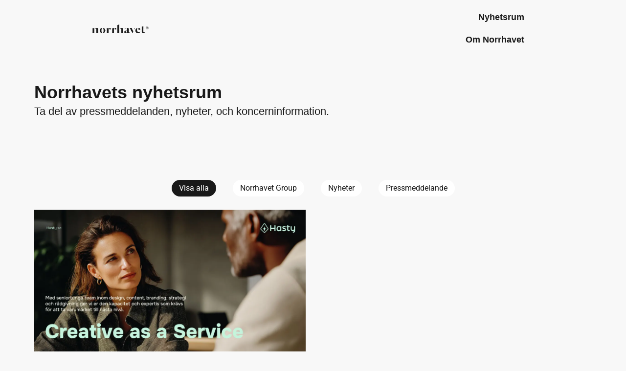

--- FILE ---
content_type: text/html; charset=UTF-8
request_url: https://norrhavet.com/tag/ai-utbildning/
body_size: 14894
content:
<!doctype html>
<html lang="sv-SE">
<head>
	<meta charset="UTF-8">
	<meta name="viewport" content="width=device-width, initial-scale=1">
	<link rel="profile" href="https://gmpg.org/xfn/11">
	<meta name='robots' content='index, follow, max-image-preview:large, max-snippet:-1, max-video-preview:-1' />

<!-- Google Tag Manager for WordPress by gtm4wp.com -->
<script data-cfasync="false" data-pagespeed-no-defer>
	var gtm4wp_datalayer_name = "dataLayer";
	var dataLayer = dataLayer || [];
</script>
<!-- End Google Tag Manager for WordPress by gtm4wp.com -->
	<!-- This site is optimized with the Yoast SEO plugin v26.8 - https://yoast.com/product/yoast-seo-wordpress/ -->
	<title>AI-utbildning-arkiv &#8211; Norrhavet</title>
	<link rel="canonical" href="https://norrhavet.com/tag/ai-utbildning/" />
	<meta property="og:locale" content="sv_SE" />
	<meta property="og:type" content="article" />
	<meta property="og:title" content="AI-utbildning-arkiv &#8211; Norrhavet" />
	<meta property="og:url" content="https://norrhavet.com/tag/ai-utbildning/" />
	<meta property="og:site_name" content="Norrhavet" />
	<meta property="og:image" content="https://norrhavet.com/wp-content/uploads/2024/11/Featured-Image-Norrhavet.jpg" />
	<meta property="og:image:width" content="1200" />
	<meta property="og:image:height" content="630" />
	<meta property="og:image:type" content="image/jpeg" />
	<meta name="twitter:card" content="summary_large_image" />
	<script type="application/ld+json" class="yoast-schema-graph">{"@context":"https://schema.org","@graph":[{"@type":"CollectionPage","@id":"https://norrhavet.com/tag/ai-utbildning/","url":"https://norrhavet.com/tag/ai-utbildning/","name":"AI-utbildning-arkiv &#8211; Norrhavet","isPartOf":{"@id":"https://norrhavet.com/#website"},"breadcrumb":{"@id":"https://norrhavet.com/tag/ai-utbildning/#breadcrumb"},"inLanguage":"sv-SE"},{"@type":"BreadcrumbList","@id":"https://norrhavet.com/tag/ai-utbildning/#breadcrumb","itemListElement":[{"@type":"ListItem","position":1,"name":"Hem","item":"https://norrhavet.com/"},{"@type":"ListItem","position":2,"name":"AI-utbildning"}]},{"@type":"WebSite","@id":"https://norrhavet.com/#website","url":"https://norrhavet.com/","name":"Norrhavet","description":"We design memorable brands","publisher":{"@id":"https://norrhavet.com/#organization"},"potentialAction":[{"@type":"SearchAction","target":{"@type":"EntryPoint","urlTemplate":"https://norrhavet.com/?s={search_term_string}"},"query-input":{"@type":"PropertyValueSpecification","valueRequired":true,"valueName":"search_term_string"}}],"inLanguage":"sv-SE"},{"@type":"Organization","@id":"https://norrhavet.com/#organization","name":"Norrhavet","url":"https://norrhavet.com/","logo":{"@type":"ImageObject","inLanguage":"sv-SE","@id":"https://norrhavet.com/#/schema/logo/image/","url":"https://norrhavet.com/wp-content/uploads/2021/09/cropped-Group-8.png","contentUrl":"https://norrhavet.com/wp-content/uploads/2021/09/cropped-Group-8.png","width":512,"height":512,"caption":"Norrhavet"},"image":{"@id":"https://norrhavet.com/#/schema/logo/image/"},"sameAs":["https://www.instagram.com/norrhavet","https://www.linkedin.com/company/norrhavet"]}]}</script>
	<!-- / Yoast SEO plugin. -->


<link rel='dns-prefetch' href='//www.googletagmanager.com' />
<link rel="alternate" type="application/rss+xml" title="Norrhavet &raquo; Webbflöde" href="https://norrhavet.com/feed/" />
<link rel="alternate" type="application/rss+xml" title="Norrhavet &raquo; Kommentarsflöde" href="https://norrhavet.com/comments/feed/" />
<link rel="alternate" type="application/rss+xml" title="Norrhavet &raquo; etikettflöde för AI-utbildning" href="https://norrhavet.com/tag/ai-utbildning/feed/" />
<style id='wp-img-auto-sizes-contain-inline-css'>
img:is([sizes=auto i],[sizes^="auto," i]){contain-intrinsic-size:3000px 1500px}
/*# sourceURL=wp-img-auto-sizes-contain-inline-css */
</style>
<link rel='stylesheet' id='bdt-uikit-css' href='https://norrhavet.com/wp-content/plugins/bdthemes-element-pack/assets/css/bdt-uikit.css?ver=3.15.1' media='all' />
<link rel='stylesheet' id='ep-helper-css' href='https://norrhavet.com/wp-content/plugins/bdthemes-element-pack/assets/css/ep-helper.css?ver=6.11.0' media='all' />
<style id='wp-emoji-styles-inline-css'>

	img.wp-smiley, img.emoji {
		display: inline !important;
		border: none !important;
		box-shadow: none !important;
		height: 1em !important;
		width: 1em !important;
		margin: 0 0.07em !important;
		vertical-align: -0.1em !important;
		background: none !important;
		padding: 0 !important;
	}
/*# sourceURL=wp-emoji-styles-inline-css */
</style>
<link rel='stylesheet' id='wp-block-library-css' href='https://norrhavet.com/wp-includes/css/dist/block-library/style.min.css?ver=6.9' media='all' />
<style id='global-styles-inline-css'>
:root{--wp--preset--aspect-ratio--square: 1;--wp--preset--aspect-ratio--4-3: 4/3;--wp--preset--aspect-ratio--3-4: 3/4;--wp--preset--aspect-ratio--3-2: 3/2;--wp--preset--aspect-ratio--2-3: 2/3;--wp--preset--aspect-ratio--16-9: 16/9;--wp--preset--aspect-ratio--9-16: 9/16;--wp--preset--color--black: #000000;--wp--preset--color--cyan-bluish-gray: #abb8c3;--wp--preset--color--white: #ffffff;--wp--preset--color--pale-pink: #f78da7;--wp--preset--color--vivid-red: #cf2e2e;--wp--preset--color--luminous-vivid-orange: #ff6900;--wp--preset--color--luminous-vivid-amber: #fcb900;--wp--preset--color--light-green-cyan: #7bdcb5;--wp--preset--color--vivid-green-cyan: #00d084;--wp--preset--color--pale-cyan-blue: #8ed1fc;--wp--preset--color--vivid-cyan-blue: #0693e3;--wp--preset--color--vivid-purple: #9b51e0;--wp--preset--gradient--vivid-cyan-blue-to-vivid-purple: linear-gradient(135deg,rgb(6,147,227) 0%,rgb(155,81,224) 100%);--wp--preset--gradient--light-green-cyan-to-vivid-green-cyan: linear-gradient(135deg,rgb(122,220,180) 0%,rgb(0,208,130) 100%);--wp--preset--gradient--luminous-vivid-amber-to-luminous-vivid-orange: linear-gradient(135deg,rgb(252,185,0) 0%,rgb(255,105,0) 100%);--wp--preset--gradient--luminous-vivid-orange-to-vivid-red: linear-gradient(135deg,rgb(255,105,0) 0%,rgb(207,46,46) 100%);--wp--preset--gradient--very-light-gray-to-cyan-bluish-gray: linear-gradient(135deg,rgb(238,238,238) 0%,rgb(169,184,195) 100%);--wp--preset--gradient--cool-to-warm-spectrum: linear-gradient(135deg,rgb(74,234,220) 0%,rgb(151,120,209) 20%,rgb(207,42,186) 40%,rgb(238,44,130) 60%,rgb(251,105,98) 80%,rgb(254,248,76) 100%);--wp--preset--gradient--blush-light-purple: linear-gradient(135deg,rgb(255,206,236) 0%,rgb(152,150,240) 100%);--wp--preset--gradient--blush-bordeaux: linear-gradient(135deg,rgb(254,205,165) 0%,rgb(254,45,45) 50%,rgb(107,0,62) 100%);--wp--preset--gradient--luminous-dusk: linear-gradient(135deg,rgb(255,203,112) 0%,rgb(199,81,192) 50%,rgb(65,88,208) 100%);--wp--preset--gradient--pale-ocean: linear-gradient(135deg,rgb(255,245,203) 0%,rgb(182,227,212) 50%,rgb(51,167,181) 100%);--wp--preset--gradient--electric-grass: linear-gradient(135deg,rgb(202,248,128) 0%,rgb(113,206,126) 100%);--wp--preset--gradient--midnight: linear-gradient(135deg,rgb(2,3,129) 0%,rgb(40,116,252) 100%);--wp--preset--font-size--small: 13px;--wp--preset--font-size--medium: 20px;--wp--preset--font-size--large: 36px;--wp--preset--font-size--x-large: 42px;--wp--preset--spacing--20: 0.44rem;--wp--preset--spacing--30: 0.67rem;--wp--preset--spacing--40: 1rem;--wp--preset--spacing--50: 1.5rem;--wp--preset--spacing--60: 2.25rem;--wp--preset--spacing--70: 3.38rem;--wp--preset--spacing--80: 5.06rem;--wp--preset--shadow--natural: 6px 6px 9px rgba(0, 0, 0, 0.2);--wp--preset--shadow--deep: 12px 12px 50px rgba(0, 0, 0, 0.4);--wp--preset--shadow--sharp: 6px 6px 0px rgba(0, 0, 0, 0.2);--wp--preset--shadow--outlined: 6px 6px 0px -3px rgb(255, 255, 255), 6px 6px rgb(0, 0, 0);--wp--preset--shadow--crisp: 6px 6px 0px rgb(0, 0, 0);}:root { --wp--style--global--content-size: 800px;--wp--style--global--wide-size: 1200px; }:where(body) { margin: 0; }.wp-site-blocks > .alignleft { float: left; margin-right: 2em; }.wp-site-blocks > .alignright { float: right; margin-left: 2em; }.wp-site-blocks > .aligncenter { justify-content: center; margin-left: auto; margin-right: auto; }:where(.wp-site-blocks) > * { margin-block-start: 24px; margin-block-end: 0; }:where(.wp-site-blocks) > :first-child { margin-block-start: 0; }:where(.wp-site-blocks) > :last-child { margin-block-end: 0; }:root { --wp--style--block-gap: 24px; }:root :where(.is-layout-flow) > :first-child{margin-block-start: 0;}:root :where(.is-layout-flow) > :last-child{margin-block-end: 0;}:root :where(.is-layout-flow) > *{margin-block-start: 24px;margin-block-end: 0;}:root :where(.is-layout-constrained) > :first-child{margin-block-start: 0;}:root :where(.is-layout-constrained) > :last-child{margin-block-end: 0;}:root :where(.is-layout-constrained) > *{margin-block-start: 24px;margin-block-end: 0;}:root :where(.is-layout-flex){gap: 24px;}:root :where(.is-layout-grid){gap: 24px;}.is-layout-flow > .alignleft{float: left;margin-inline-start: 0;margin-inline-end: 2em;}.is-layout-flow > .alignright{float: right;margin-inline-start: 2em;margin-inline-end: 0;}.is-layout-flow > .aligncenter{margin-left: auto !important;margin-right: auto !important;}.is-layout-constrained > .alignleft{float: left;margin-inline-start: 0;margin-inline-end: 2em;}.is-layout-constrained > .alignright{float: right;margin-inline-start: 2em;margin-inline-end: 0;}.is-layout-constrained > .aligncenter{margin-left: auto !important;margin-right: auto !important;}.is-layout-constrained > :where(:not(.alignleft):not(.alignright):not(.alignfull)){max-width: var(--wp--style--global--content-size);margin-left: auto !important;margin-right: auto !important;}.is-layout-constrained > .alignwide{max-width: var(--wp--style--global--wide-size);}body .is-layout-flex{display: flex;}.is-layout-flex{flex-wrap: wrap;align-items: center;}.is-layout-flex > :is(*, div){margin: 0;}body .is-layout-grid{display: grid;}.is-layout-grid > :is(*, div){margin: 0;}body{padding-top: 0px;padding-right: 0px;padding-bottom: 0px;padding-left: 0px;}a:where(:not(.wp-element-button)){text-decoration: underline;}:root :where(.wp-element-button, .wp-block-button__link){background-color: #32373c;border-width: 0;color: #fff;font-family: inherit;font-size: inherit;font-style: inherit;font-weight: inherit;letter-spacing: inherit;line-height: inherit;padding-top: calc(0.667em + 2px);padding-right: calc(1.333em + 2px);padding-bottom: calc(0.667em + 2px);padding-left: calc(1.333em + 2px);text-decoration: none;text-transform: inherit;}.has-black-color{color: var(--wp--preset--color--black) !important;}.has-cyan-bluish-gray-color{color: var(--wp--preset--color--cyan-bluish-gray) !important;}.has-white-color{color: var(--wp--preset--color--white) !important;}.has-pale-pink-color{color: var(--wp--preset--color--pale-pink) !important;}.has-vivid-red-color{color: var(--wp--preset--color--vivid-red) !important;}.has-luminous-vivid-orange-color{color: var(--wp--preset--color--luminous-vivid-orange) !important;}.has-luminous-vivid-amber-color{color: var(--wp--preset--color--luminous-vivid-amber) !important;}.has-light-green-cyan-color{color: var(--wp--preset--color--light-green-cyan) !important;}.has-vivid-green-cyan-color{color: var(--wp--preset--color--vivid-green-cyan) !important;}.has-pale-cyan-blue-color{color: var(--wp--preset--color--pale-cyan-blue) !important;}.has-vivid-cyan-blue-color{color: var(--wp--preset--color--vivid-cyan-blue) !important;}.has-vivid-purple-color{color: var(--wp--preset--color--vivid-purple) !important;}.has-black-background-color{background-color: var(--wp--preset--color--black) !important;}.has-cyan-bluish-gray-background-color{background-color: var(--wp--preset--color--cyan-bluish-gray) !important;}.has-white-background-color{background-color: var(--wp--preset--color--white) !important;}.has-pale-pink-background-color{background-color: var(--wp--preset--color--pale-pink) !important;}.has-vivid-red-background-color{background-color: var(--wp--preset--color--vivid-red) !important;}.has-luminous-vivid-orange-background-color{background-color: var(--wp--preset--color--luminous-vivid-orange) !important;}.has-luminous-vivid-amber-background-color{background-color: var(--wp--preset--color--luminous-vivid-amber) !important;}.has-light-green-cyan-background-color{background-color: var(--wp--preset--color--light-green-cyan) !important;}.has-vivid-green-cyan-background-color{background-color: var(--wp--preset--color--vivid-green-cyan) !important;}.has-pale-cyan-blue-background-color{background-color: var(--wp--preset--color--pale-cyan-blue) !important;}.has-vivid-cyan-blue-background-color{background-color: var(--wp--preset--color--vivid-cyan-blue) !important;}.has-vivid-purple-background-color{background-color: var(--wp--preset--color--vivid-purple) !important;}.has-black-border-color{border-color: var(--wp--preset--color--black) !important;}.has-cyan-bluish-gray-border-color{border-color: var(--wp--preset--color--cyan-bluish-gray) !important;}.has-white-border-color{border-color: var(--wp--preset--color--white) !important;}.has-pale-pink-border-color{border-color: var(--wp--preset--color--pale-pink) !important;}.has-vivid-red-border-color{border-color: var(--wp--preset--color--vivid-red) !important;}.has-luminous-vivid-orange-border-color{border-color: var(--wp--preset--color--luminous-vivid-orange) !important;}.has-luminous-vivid-amber-border-color{border-color: var(--wp--preset--color--luminous-vivid-amber) !important;}.has-light-green-cyan-border-color{border-color: var(--wp--preset--color--light-green-cyan) !important;}.has-vivid-green-cyan-border-color{border-color: var(--wp--preset--color--vivid-green-cyan) !important;}.has-pale-cyan-blue-border-color{border-color: var(--wp--preset--color--pale-cyan-blue) !important;}.has-vivid-cyan-blue-border-color{border-color: var(--wp--preset--color--vivid-cyan-blue) !important;}.has-vivid-purple-border-color{border-color: var(--wp--preset--color--vivid-purple) !important;}.has-vivid-cyan-blue-to-vivid-purple-gradient-background{background: var(--wp--preset--gradient--vivid-cyan-blue-to-vivid-purple) !important;}.has-light-green-cyan-to-vivid-green-cyan-gradient-background{background: var(--wp--preset--gradient--light-green-cyan-to-vivid-green-cyan) !important;}.has-luminous-vivid-amber-to-luminous-vivid-orange-gradient-background{background: var(--wp--preset--gradient--luminous-vivid-amber-to-luminous-vivid-orange) !important;}.has-luminous-vivid-orange-to-vivid-red-gradient-background{background: var(--wp--preset--gradient--luminous-vivid-orange-to-vivid-red) !important;}.has-very-light-gray-to-cyan-bluish-gray-gradient-background{background: var(--wp--preset--gradient--very-light-gray-to-cyan-bluish-gray) !important;}.has-cool-to-warm-spectrum-gradient-background{background: var(--wp--preset--gradient--cool-to-warm-spectrum) !important;}.has-blush-light-purple-gradient-background{background: var(--wp--preset--gradient--blush-light-purple) !important;}.has-blush-bordeaux-gradient-background{background: var(--wp--preset--gradient--blush-bordeaux) !important;}.has-luminous-dusk-gradient-background{background: var(--wp--preset--gradient--luminous-dusk) !important;}.has-pale-ocean-gradient-background{background: var(--wp--preset--gradient--pale-ocean) !important;}.has-electric-grass-gradient-background{background: var(--wp--preset--gradient--electric-grass) !important;}.has-midnight-gradient-background{background: var(--wp--preset--gradient--midnight) !important;}.has-small-font-size{font-size: var(--wp--preset--font-size--small) !important;}.has-medium-font-size{font-size: var(--wp--preset--font-size--medium) !important;}.has-large-font-size{font-size: var(--wp--preset--font-size--large) !important;}.has-x-large-font-size{font-size: var(--wp--preset--font-size--x-large) !important;}
:root :where(.wp-block-pullquote){font-size: 1.5em;line-height: 1.6;}
/*# sourceURL=global-styles-inline-css */
</style>
<link rel='stylesheet' id='hello-elementor-css' href='https://norrhavet.com/wp-content/themes/hello-elementor/assets/css/reset.css?ver=3.4.5' media='all' />
<link rel='stylesheet' id='hello-elementor-theme-style-css' href='https://norrhavet.com/wp-content/themes/hello-elementor/assets/css/theme.css?ver=3.4.5' media='all' />
<link rel='stylesheet' id='hello-elementor-header-footer-css' href='https://norrhavet.com/wp-content/themes/hello-elementor/assets/css/header-footer.css?ver=3.4.5' media='all' />
<link rel='stylesheet' id='elementor-frontend-css' href='https://norrhavet.com/wp-content/uploads/elementor/css/custom-frontend.min.css?ver=1769025452' media='all' />
<link rel='stylesheet' id='elementor-post-242-css' href='https://norrhavet.com/wp-content/uploads/elementor/css/post-242.css?ver=1769025452' media='all' />
<link rel='stylesheet' id='widget-image-css' href='https://norrhavet.com/wp-content/plugins/elementor/assets/css/widget-image.min.css?ver=3.34.2' media='all' />
<link rel='stylesheet' id='widget-nav-menu-css' href='https://norrhavet.com/wp-content/uploads/elementor/css/custom-pro-widget-nav-menu.min.css?ver=1769025452' media='all' />
<link rel='stylesheet' id='widget-image-box-css' href='https://norrhavet.com/wp-content/uploads/elementor/css/custom-widget-image-box.min.css?ver=1769025452' media='all' />
<link rel='stylesheet' id='widget-heading-css' href='https://norrhavet.com/wp-content/plugins/elementor/assets/css/widget-heading.min.css?ver=3.34.2' media='all' />
<link rel='stylesheet' id='widget-icon-list-css' href='https://norrhavet.com/wp-content/uploads/elementor/css/custom-widget-icon-list.min.css?ver=1769025452' media='all' />
<link rel='stylesheet' id='widget-social-icons-css' href='https://norrhavet.com/wp-content/plugins/elementor/assets/css/widget-social-icons.min.css?ver=3.34.2' media='all' />
<link rel='stylesheet' id='e-apple-webkit-css' href='https://norrhavet.com/wp-content/uploads/elementor/css/custom-apple-webkit.min.css?ver=1769025452' media='all' />
<link rel='stylesheet' id='ep-post-gallery-css' href='https://norrhavet.com/wp-content/plugins/bdthemes-element-pack/assets/css/ep-post-gallery.css?ver=6.11.0' media='all' />
<link rel='stylesheet' id='widget-divider-css' href='https://norrhavet.com/wp-content/plugins/elementor/assets/css/widget-divider.min.css?ver=3.34.2' media='all' />
<link rel='stylesheet' id='e-animation-fadeInRight-css' href='https://norrhavet.com/wp-content/plugins/elementor/assets/lib/animations/styles/fadeInRight.min.css?ver=3.34.2' media='all' />
<link rel='stylesheet' id='e-popup-css' href='https://norrhavet.com/wp-content/plugins/elementor-pro/assets/css/conditionals/popup.min.css?ver=3.31.0' media='all' />
<link rel='stylesheet' id='ep-font-css' href='https://norrhavet.com/wp-content/plugins/bdthemes-element-pack/assets/css/ep-font.css?ver=6.11.0' media='all' />
<link rel='stylesheet' id='font-awesome-5-all-css' href='https://norrhavet.com/wp-content/plugins/elementor/assets/lib/font-awesome/css/all.min.css?ver=3.34.2' media='all' />
<link rel='stylesheet' id='font-awesome-4-shim-css' href='https://norrhavet.com/wp-content/plugins/elementor/assets/lib/font-awesome/css/v4-shims.min.css?ver=3.34.2' media='all' />
<link rel='stylesheet' id='elementor-post-10854-css' href='https://norrhavet.com/wp-content/uploads/elementor/css/post-10854.css?ver=1769025452' media='all' />
<link rel='stylesheet' id='elementor-post-11393-css' href='https://norrhavet.com/wp-content/uploads/elementor/css/post-11393.css?ver=1769025452' media='all' />
<link rel='stylesheet' id='elementor-post-11016-css' href='https://norrhavet.com/wp-content/uploads/elementor/css/post-11016.css?ver=1769026414' media='all' />
<link rel='stylesheet' id='elementor-post-10991-css' href='https://norrhavet.com/wp-content/uploads/elementor/css/post-10991.css?ver=1769025452' media='all' />
<link rel='stylesheet' id='elementor-post-11124-css' href='https://norrhavet.com/wp-content/uploads/elementor/css/post-11124.css?ver=1769025453' media='all' />
<link rel='stylesheet' id='elementor-gf-local-spacegrotesk-css' href='https://norrhavet.com/wp-content/uploads/elementor/google-fonts/css/spacegrotesk.css?ver=1742241623' media='all' />
<link rel='stylesheet' id='elementor-gf-local-roboto-css' href='https://norrhavet.com/wp-content/uploads/elementor/google-fonts/css/roboto.css?ver=1742241625' media='all' />
<link rel='stylesheet' id='elementor-gf-local-onest-css' href='https://norrhavet.com/wp-content/uploads/elementor/google-fonts/css/onest.css?ver=1757590475' media='all' />
<link rel='stylesheet' id='elementor-gf-local-poppins-css' href='https://norrhavet.com/wp-content/uploads/elementor/google-fonts/css/poppins.css?ver=1742241626' media='all' />
<script src="https://norrhavet.com/wp-includes/js/jquery/jquery.min.js?ver=3.7.1" id="jquery-core-js"></script>
<script src="https://norrhavet.com/wp-includes/js/jquery/jquery-migrate.min.js?ver=3.4.1" id="jquery-migrate-js"></script>
<script src="https://norrhavet.com/wp-content/plugins/elementor/assets/lib/font-awesome/js/v4-shims.min.js?ver=3.34.2" id="font-awesome-4-shim-js"></script>

<!-- Kodblock för ”Google-tagg (gtag.js)” tillagt av Site Kit -->
<!-- Kodblock för ”Google Analytics” tillagt av Site Kit -->
<script src="https://www.googletagmanager.com/gtag/js?id=GT-TWZGLK9" id="google_gtagjs-js" async></script>
<script id="google_gtagjs-js-after">
window.dataLayer = window.dataLayer || [];function gtag(){dataLayer.push(arguments);}
gtag("set","linker",{"domains":["norrhavet.com"]});
gtag("js", new Date());
gtag("set", "developer_id.dZTNiMT", true);
gtag("config", "GT-TWZGLK9");
//# sourceURL=google_gtagjs-js-after
</script>
<link rel="https://api.w.org/" href="https://norrhavet.com/wp-json/" /><link rel="alternate" title="JSON" type="application/json" href="https://norrhavet.com/wp-json/wp/v2/tags/168" /><link rel="EditURI" type="application/rsd+xml" title="RSD" href="https://norrhavet.com/xmlrpc.php?rsd" />
<meta name="generator" content="WordPress 6.9" />
<meta name="generator" content="Site Kit by Google 1.170.0" />
<!-- Google Tag Manager for WordPress by gtm4wp.com -->
<!-- GTM Container placement set to manual -->
<script data-cfasync="false" data-pagespeed-no-defer>
	var dataLayer_content = {"pagePostType":false,"pagePostType2":"tag-","browserName":"","browserVersion":"","browserEngineName":"","browserEngineVersion":"","osName":"","osVersion":"","deviceType":"bot","deviceManufacturer":"","deviceModel":""};
	dataLayer.push( dataLayer_content );
</script>
<script data-cfasync="false" data-pagespeed-no-defer>
(function(w,d,s,l,i){w[l]=w[l]||[];w[l].push({'gtm.start':
new Date().getTime(),event:'gtm.js'});var f=d.getElementsByTagName(s)[0],
j=d.createElement(s),dl=l!='dataLayer'?'&l='+l:'';j.async=true;j.src=
'//www.googletagmanager.com/gtm.js?id='+i+dl;f.parentNode.insertBefore(j,f);
})(window,document,'script','dataLayer','GTM-5JN4H55');
</script>
<!-- End Google Tag Manager for WordPress by gtm4wp.com -->
<!-- Metatagg för ”Google AdSense” tillagt av Site Kit -->
<meta name="google-adsense-platform-account" content="ca-host-pub-2644536267352236">
<meta name="google-adsense-platform-domain" content="sitekit.withgoogle.com">
<!-- Avslut av metatagg för ”Google AdSense” tillagd av Site Kit -->
<meta name="generator" content="Elementor 3.34.2; features: e_font_icon_svg, additional_custom_breakpoints; settings: css_print_method-external, google_font-enabled, font_display-auto">
			<style>
				.e-con.e-parent:nth-of-type(n+4):not(.e-lazyloaded):not(.e-no-lazyload),
				.e-con.e-parent:nth-of-type(n+4):not(.e-lazyloaded):not(.e-no-lazyload) * {
					background-image: none !important;
				}
				@media screen and (max-height: 1024px) {
					.e-con.e-parent:nth-of-type(n+3):not(.e-lazyloaded):not(.e-no-lazyload),
					.e-con.e-parent:nth-of-type(n+3):not(.e-lazyloaded):not(.e-no-lazyload) * {
						background-image: none !important;
					}
				}
				@media screen and (max-height: 640px) {
					.e-con.e-parent:nth-of-type(n+2):not(.e-lazyloaded):not(.e-no-lazyload),
					.e-con.e-parent:nth-of-type(n+2):not(.e-lazyloaded):not(.e-no-lazyload) * {
						background-image: none !important;
					}
				}
			</style>
			<link rel="icon" href="https://norrhavet.com/wp-content/uploads/2021/09/cropped-Group-8-32x32.png" sizes="32x32" />
<link rel="icon" href="https://norrhavet.com/wp-content/uploads/2021/09/cropped-Group-8-192x192.png" sizes="192x192" />
<link rel="apple-touch-icon" href="https://norrhavet.com/wp-content/uploads/2021/09/cropped-Group-8-180x180.png" />
<meta name="msapplication-TileImage" content="https://norrhavet.com/wp-content/uploads/2021/09/cropped-Group-8-270x270.png" />
		<style id="wp-custom-css">
			h1:first-letter {
	text-transform: capitalize !important;
}

h1 {
	text-transform: lowercase
}		</style>
		</head>
<body class="archive tag tag-ai-utbildning tag-168 wp-custom-logo wp-embed-responsive wp-theme-hello-elementor hello-elementor-default elementor-page-11016 elementor-default elementor-template-full-width elementor-kit-242">


<!-- GTM Container placement set to manual -->
<!-- Google Tag Manager (noscript) -->
				<noscript><iframe src="https://www.googletagmanager.com/ns.html?id=GTM-5JN4H55" height="0" width="0" style="display:none;visibility:hidden" aria-hidden="true"></iframe></noscript>
<!-- End Google Tag Manager (noscript) -->
<a class="skip-link screen-reader-text" href="#content">Hoppa till innehåll</a>

		<header data-elementor-type="header" data-elementor-id="10854" class="elementor elementor-10854 elementor-location-header" data-elementor-post-type="elementor_library">
			<div class="elementor-element elementor-element-f53b625 e-flex e-con-boxed e-con e-parent" data-id="f53b625" data-element_type="container" data-settings="{&quot;background_background&quot;:&quot;classic&quot;}">
					<div class="e-con-inner">
		<div class="elementor-element elementor-element-b665f5e e-con-full e-flex e-con e-child" data-id="b665f5e" data-element_type="container">
				<div class="elementor-element elementor-element-6c3f445 elementor-widget elementor-widget-theme-site-logo elementor-widget-image" data-id="6c3f445" data-element_type="widget" data-widget_type="theme-site-logo.default">
											<a href="https://norrhavet.com">
			<img fetchpriority="high" width="1816" height="288" src="https://norrhavet.com/wp-content/uploads/2021/09/Group-33.png" class="attachment-full size-full wp-image-1567" alt="Norrhavet Reklambyrå" srcset="https://norrhavet.com/wp-content/uploads/2021/09/Group-33.png 1816w, https://norrhavet.com/wp-content/uploads/2021/09/Group-33-1536x244.png 1536w" sizes="(max-width: 1816px) 100vw, 1816px" />				</a>
											</div>
				</div>
		<div class="elementor-element elementor-element-870d7a2 e-con-full e-flex e-con e-child" data-id="870d7a2" data-element_type="container">
				<div class="elementor-element elementor-element-9027a82 elementor-nav-menu__align-end elementor-nav-menu--dropdown-none elementor-widget elementor-widget-nav-menu" data-id="9027a82" data-element_type="widget" data-settings="{&quot;layout&quot;:&quot;horizontal&quot;,&quot;submenu_icon&quot;:{&quot;value&quot;:&quot;&lt;svg class=\&quot;e-font-icon-svg e-fas-caret-down\&quot; viewBox=\&quot;0 0 320 512\&quot; xmlns=\&quot;http:\/\/www.w3.org\/2000\/svg\&quot;&gt;&lt;path d=\&quot;M31.3 192h257.3c17.8 0 26.7 21.5 14.1 34.1L174.1 354.8c-7.8 7.8-20.5 7.8-28.3 0L17.2 226.1C4.6 213.5 13.5 192 31.3 192z\&quot;&gt;&lt;\/path&gt;&lt;\/svg&gt;&quot;,&quot;library&quot;:&quot;fa-solid&quot;}}" data-widget_type="nav-menu.default">
								<nav aria-label="Meny" class="elementor-nav-menu--main elementor-nav-menu__container elementor-nav-menu--layout-horizontal e--pointer-none">
				<ul id="menu-1-9027a82" class="elementor-nav-menu"><li class="menu-item menu-item-type-post_type menu-item-object-page current_page_parent menu-item-11381"><a href="https://norrhavet.com/artiklar/" class="elementor-item">Nyhetsrum</a></li>
<li class="menu-item menu-item-type-post_type menu-item-object-page menu-item-home menu-item-11383"><a href="https://norrhavet.com/" class="elementor-item">Om Norrhavet</a></li>
</ul>			</nav>
						<nav class="elementor-nav-menu--dropdown elementor-nav-menu__container" aria-hidden="true">
				<ul id="menu-2-9027a82" class="elementor-nav-menu"><li class="menu-item menu-item-type-post_type menu-item-object-page current_page_parent menu-item-11381"><a href="https://norrhavet.com/artiklar/" class="elementor-item" tabindex="-1">Nyhetsrum</a></li>
<li class="menu-item menu-item-type-post_type menu-item-object-page menu-item-home menu-item-11383"><a href="https://norrhavet.com/" class="elementor-item" tabindex="-1">Om Norrhavet</a></li>
</ul>			</nav>
						</div>
				</div>
					</div>
				</div>
				</header>
				<div data-elementor-type="archive" data-elementor-id="11016" class="elementor elementor-11016 elementor-location-archive" data-elementor-post-type="elementor_library">
			<div class="elementor-element elementor-element-5b788dc e-flex e-con-boxed e-con e-parent" data-id="5b788dc" data-element_type="container">
					<div class="e-con-inner">
				<div class="elementor-element elementor-element-f01a27e elementor-widget elementor-widget-heading" data-id="f01a27e" data-element_type="widget" data-widget_type="heading.default">
					<h2 class="elementor-heading-title elementor-size-default">Norrhavets nyhetsrum</h2>				</div>
				<div class="elementor-element elementor-element-b3799e6 elementor-widget elementor-widget-text-editor" data-id="b3799e6" data-element_type="widget" data-widget_type="text-editor.default">
									<p>Ta del av pressmeddelanden, nyheter, och koncerninformation.</p>								</div>
					</div>
				</div>
		<div class="elementor-element elementor-element-308a4b8e e-con-full e-flex e-con e-parent" data-id="308a4b8e" data-element_type="container" data-settings="{&quot;background_background&quot;:&quot;classic&quot;}">
		<div class="elementor-element elementor-element-6920eabd e-flex e-con-boxed e-con e-child" data-id="6920eabd" data-element_type="container" data-settings="{&quot;background_background&quot;:&quot;classic&quot;}">
					<div class="e-con-inner">
				<div class="elementor-element elementor-element-ca48d1c bdt-custom-gallery-skin-fedara-style-left elementor-widget elementor-widget-bdt-post-gallery" data-id="ca48d1c" data-element_type="widget" data-settings="{&quot;columns&quot;:&quot;2&quot;,&quot;columns_tablet&quot;:&quot;2&quot;,&quot;columns_mobile&quot;:&quot;1&quot;}" data-widget_type="bdt-post-gallery.bdt-abetis">
				<div class="elementor-widget-container">
							<div class="bdt-post-gallery-wrapper" data-bdt-filter="target: #bdt-post-galleryca48d1c">

					<div id="bdt-post-gallery-ca48d1c" class="bdt-ep-grid-filters-wrapper" data-hash-settings="{&quot;id&quot;:&quot;bdt-post-gallery-ca48d1c&quot;,&quot;activeHash&quot;:true}">

			<button class="bdt-button bdt-button-default bdt-hidden@m" type="button">
									Filter							</button>

			<div data-bdt-dropdown="mode: click;" class="bdt-dropdown bdt-margin-remove-top bdt-margin-remove-bottom">
				<ul class="bdt-nav bdt-dropdown-nav">

											<li class="bdt-active" data-bdt-filter-control>Visa alla</li>
					
											<li class="" data-bdt-filter-control="[data-filter*='norrhavet-group']">
							Norrhavet Group						</li>
											<li class="" data-bdt-filter-control="[data-filter*='nyheter']">
							Nyheter						</li>
											<li class="" data-bdt-filter-control="[data-filter*='pressmeddelande']">
							Pressmeddelande						</li>
					
				</ul>
			</div>

			<ul id="bdt-ep-grid-filtersca48d1c" class="bdt-ep-grid-filters bdt-visible@m" data-bdt-margin>
				<li class="bdt-ep-grid-filter bdt-active" data-bdt-filter-control>
											Visa alla									</li>

									<li class="bdt-ep-grid-filter" data-bdt-filter-control="[data-filter*='norrhavet-group']">
						Norrhavet Group					</li>
									<li class="bdt-ep-grid-filter" data-bdt-filter-control="[data-filter*='nyheter']">
						Nyheter					</li>
									<li class="bdt-ep-grid-filter" data-bdt-filter-control="[data-filter*='pressmeddelande']">
						Pressmeddelande					</li>
							</ul>
		</div>
				<div id="bdt-post-galleryca48d1c" class="bdt-post-gallery bdt-ep-grid-filter-container skin-abetis bdt-grid bdt-grid-medium" data-bdt-grid="" data-settings="{&quot;id&quot;:&quot;#bdt-post-galleryca48d1c&quot;,&quot;tiltShow&quot;:false}" bdt-scrollspy="cls: bdt-animation-slide-top-small; delay: 300; target: &gt; div &gt; .bdt-post-gallery-inner;">

					<div class="bdt-gallery-item bdt-transition-toggle bdt-width-1-1 bdt-width-1-2@s bdt-width-1-2@m" data-filter="norrhavet-group nyheter pressmeddelande">
			<div class="bdt-post-gallery-inner">
						<div class="bdt-post-gallery-thumbnail bdt-image-mask">
			<img width="1200" height="626" src="https://norrhavet.com/wp-content/uploads/2025/09/Hasty-Linkedin-13.jpg" class="attachment-1536x1536 size-1536x1536 wp-image-11328" alt="" />		</div>
			<div class="bdt-position-cover bdt-overlay bdt-overlay-default bdt-transition-fade">
			<div class="bdt-post-gallery-content">
				<div class="bdt-gallery-content-inner">
									</div>
			</div>
		</div>
				</div>
					<div class="skin-abetis-desc bdt-padding-small">
					<a href="https://norrhavet.com/norrhavet-group-fortydligar-varumarkesstrukturen-och-lanserar-hasty-som-marknadsavdelning-pa-abonnemang/" >
			<h4 class="bdt-post-gallery-item-title bdt-margin-remove">
				Norrhavet Group förtydligar varumärkesstrukturen och lanserar Hasty som Marknadsavdelning på abonnemang			</h4>
		</a>
			<div class="bdt-post-gallery-excerpt">
			<p>Pressmeddelande Norrhavet Group förtydligar varumärkesstrukturen och lanserar Hasty som “marknadsavdelning på abonnemang” Norrhavet Group genomför en tydlig förändring i sin</p>
		</div>
	
		</div>
			</div>


			</div>
		</div>
					</div>
				</div>
					</div>
				</div>
				</div>
				</div>
				<footer data-elementor-type="footer" data-elementor-id="11393" class="elementor elementor-11393 elementor-location-footer" data-elementor-post-type="elementor_library">
			<div class="elementor-element elementor-element-24173b45 e-con-full e-flex e-con e-parent" data-id="24173b45" data-element_type="container" data-settings="{&quot;background_background&quot;:&quot;classic&quot;}">
		<div class="elementor-element elementor-element-ce7f097 e-con-full e-flex e-con e-child" data-id="ce7f097" data-element_type="container">
				<div class="elementor-element elementor-element-16b90b59 elementor-position-top elementor-widget elementor-widget-image-box" data-id="16b90b59" data-element_type="widget" data-widget_type="image-box.default">
					<div class="elementor-image-box-wrapper"><figure class="elementor-image-box-img"><img width="1816" height="288" src="https://norrhavet.com/wp-content/uploads/2021/09/Group-33.png" class="attachment-full size-full wp-image-1567" alt="Norrhavet Reklambyrå" /></figure></div>				</div>
				</div>
		<div class="elementor-element elementor-element-dea7e91 e-con-full e-flex e-con e-child" data-id="dea7e91" data-element_type="container">
				<div class="elementor-element elementor-element-741a36b4 elementor-widget elementor-widget-heading" data-id="741a36b4" data-element_type="widget" data-widget_type="heading.default">
					<h6 class="elementor-heading-title elementor-size-default">Kontakta oss</h6>				</div>
				<div class="elementor-element elementor-element-6ff90cd elementor-icon-list--layout-traditional elementor-list-item-link-full_width elementor-widget elementor-widget-icon-list" data-id="6ff90cd" data-element_type="widget" data-widget_type="icon-list.default">
							<ul class="elementor-icon-list-items">
							<li class="elementor-icon-list-item">
											<a href="mailto:hey@norrhavet.com">

											<span class="elementor-icon-list-text">hey@norrhavet.com</span>
											</a>
									</li>
								<li class="elementor-icon-list-item">
											<a href="tel:46848004706">

											<span class="elementor-icon-list-text">08-48 00 47 06</span>
											</a>
									</li>
						</ul>
						</div>
				</div>
		<div class="elementor-element elementor-element-24359046 e-con-full e-flex e-con e-child" data-id="24359046" data-element_type="container">
				<div class="elementor-element elementor-element-fc18d8a elementor-widget elementor-widget-heading" data-id="fc18d8a" data-element_type="widget" data-widget_type="heading.default">
					<h6 class="elementor-heading-title elementor-size-default">Följ oss och upptäck vad vi gör</h6>				</div>
				<div class="elementor-element elementor-element-31eb1983 e-grid-align-left elementor-shape-rounded elementor-grid-0 elementor-widget elementor-widget-social-icons" data-id="31eb1983" data-element_type="widget" data-widget_type="social-icons.default">
							<div class="elementor-social-icons-wrapper elementor-grid" role="list">
							<span class="elementor-grid-item" role="listitem">
					<a class="elementor-icon elementor-social-icon elementor-social-icon-youtube elementor-repeater-item-3f1b7ac" href="https://www.youtube.com/@norrhavet" target="_blank">
						<span class="elementor-screen-only">Youtube</span>
						<svg aria-hidden="true" class="e-font-icon-svg e-fab-youtube" viewBox="0 0 576 512" xmlns="http://www.w3.org/2000/svg"><path d="M549.655 124.083c-6.281-23.65-24.787-42.276-48.284-48.597C458.781 64 288 64 288 64S117.22 64 74.629 75.486c-23.497 6.322-42.003 24.947-48.284 48.597-11.412 42.867-11.412 132.305-11.412 132.305s0 89.438 11.412 132.305c6.281 23.65 24.787 41.5 48.284 47.821C117.22 448 288 448 288 448s170.78 0 213.371-11.486c23.497-6.321 42.003-24.171 48.284-47.821 11.412-42.867 11.412-132.305 11.412-132.305s0-89.438-11.412-132.305zm-317.51 213.508V175.185l142.739 81.205-142.739 81.201z"></path></svg>					</a>
				</span>
							<span class="elementor-grid-item" role="listitem">
					<a class="elementor-icon elementor-social-icon elementor-social-icon-linkedin elementor-repeater-item-f7c9aea" href="https://www.linkedin.com/company/norrhavetgroup" target="_blank">
						<span class="elementor-screen-only">Linkedin</span>
						<svg aria-hidden="true" class="e-font-icon-svg e-fab-linkedin" viewBox="0 0 448 512" xmlns="http://www.w3.org/2000/svg"><path d="M416 32H31.9C14.3 32 0 46.5 0 64.3v383.4C0 465.5 14.3 480 31.9 480H416c17.6 0 32-14.5 32-32.3V64.3c0-17.8-14.4-32.3-32-32.3zM135.4 416H69V202.2h66.5V416zm-33.2-243c-21.3 0-38.5-17.3-38.5-38.5S80.9 96 102.2 96c21.2 0 38.5 17.3 38.5 38.5 0 21.3-17.2 38.5-38.5 38.5zm282.1 243h-66.4V312c0-24.8-.5-56.7-34.5-56.7-34.6 0-39.9 27-39.9 54.9V416h-66.4V202.2h63.7v29.2h.9c8.9-16.8 30.6-34.5 62.9-34.5 67.2 0 79.7 44.3 79.7 101.9V416z"></path></svg>					</a>
				</span>
							<span class="elementor-grid-item" role="listitem">
					<a class="elementor-icon elementor-social-icon elementor-social-icon- elementor-repeater-item-5c0ce3c" href="https://www.instagram.com/norrhavet.group" target="_blank">
						<span class="elementor-screen-only"></span>
						<svg xmlns="http://www.w3.org/2000/svg" id="aaf4d88f-6908-42b9-b3d6-5d6a3ec06a43" data-name="Layer 1" width="27" height="26" viewBox="0 0 27 26"><path d="M26.9922,13.12c0-1.952.0071-3.904-.0054-5.856a7.4912,7.4912,0,0,0-.12-1.3338,6.9762,6.9762,0,0,0-2.4989-4.1911,7.3149,7.3149,0,0,0-4.73-1.7279c-4.031-.02-8.0623-.0061-12.0935-.0071a7.347,7.347,0,0,0-3.6653.907,6.9367,6.9367,0,0,0-3.85,6.2265C-.025,11.0332.0121,14.93.0169,18.8272a6.5069,6.5069,0,0,0,.8908,3.3475A7.2785,7.2785,0,0,0,7.419,25.9708c4.0565.0558,8.1145.0148,12.1719.0131a7.6378,7.6378,0,0,0,4.9015-1.8408,6.9218,6.9218,0,0,0,2.4928-5.276C27.0143,16.9517,26.9915,15.0354,26.9922,13.12ZM13.4174,20.21a7.3625,7.3625,0,0,1-7.4061-7.2182,7.3505,7.3505,0,0,1,7.4992-7.2115,7.3516,7.3516,0,0,1,7.4852,7.2146A7.37,7.37,0,0,1,13.4174,20.21ZM22.4962,5.7791a1.48,1.48,0,0,1-1.5005-1.4476,1.5014,1.5014,0,0,1,3-.0009A1.481,1.481,0,0,1,22.4962,5.7791Z" transform="translate(0 0)" style="fill-rule:evenodd"></path><path d="M13.4969,8.3571a4.7331,4.7331,0,0,0-4.8183,4.6445,4.74,4.74,0,0,0,4.8241,4.6413,4.74,4.74,0,0,0,4.8187-4.6466A4.7342,4.7342,0,0,0,13.4969,8.3571Z" transform="translate(0 0)" style="fill-rule:evenodd"></path></svg>					</a>
				</span>
					</div>
						</div>
				</div>
				</div>
				</footer>
		
<script type="speculationrules">
{"prefetch":[{"source":"document","where":{"and":[{"href_matches":"/*"},{"not":{"href_matches":["/wp-*.php","/wp-admin/*","/wp-content/uploads/*","/wp-content/*","/wp-content/plugins/*","/wp-content/themes/hello-elementor/*","/*\\?(.+)"]}},{"not":{"selector_matches":"a[rel~=\"nofollow\"]"}},{"not":{"selector_matches":".no-prefetch, .no-prefetch a"}}]},"eagerness":"conservative"}]}
</script>
		<div data-elementor-type="popup" data-elementor-id="10991" class="elementor elementor-10991 elementor-location-popup" data-elementor-settings="{&quot;entrance_animation&quot;:&quot;fadeInRight&quot;,&quot;exit_animation&quot;:&quot;fadeInRight&quot;,&quot;entrance_animation_duration&quot;:{&quot;unit&quot;:&quot;px&quot;,&quot;size&quot;:0.5,&quot;sizes&quot;:[]},&quot;a11y_navigation&quot;:&quot;yes&quot;,&quot;triggers&quot;:[],&quot;timing&quot;:[]}" data-elementor-post-type="elementor_library">
					<section class="elementor-section elementor-top-section elementor-element elementor-element-31ad9fd7 offcanvas elementor-section-full_width elementor-section-height-default elementor-section-height-default" data-id="31ad9fd7" data-element_type="section" data-settings="{&quot;background_background&quot;:&quot;classic&quot;}">
						<div class="elementor-container elementor-column-gap-default">
					<div class="elementor-column elementor-col-100 elementor-top-column elementor-element elementor-element-19092c49" data-id="19092c49" data-element_type="column">
			<div class="elementor-widget-wrap elementor-element-populated">
						<section class="elementor-section elementor-inner-section elementor-element elementor-element-3d9e5dc7 elementor-section-boxed elementor-section-height-default elementor-section-height-default" data-id="3d9e5dc7" data-element_type="section">
						<div class="elementor-container elementor-column-gap-default">
					<div class="elementor-column elementor-col-33 elementor-inner-column elementor-element elementor-element-3d134f79" data-id="3d134f79" data-element_type="column">
			<div class="elementor-widget-wrap elementor-element-populated">
						<div class="elementor-element elementor-element-2946d716 elementor-widget elementor-widget-image" data-id="2946d716" data-element_type="widget" data-widget_type="image.default">
																<a href="https://norrhavet.com">
							<img loading="lazy" width="268" height="268" src="https://norrhavet.com/wp-content/uploads/2021/09/Group-8-Copy.png" class="attachment-full size-full wp-image-1570" alt="Norrhavet" srcset="https://norrhavet.com/wp-content/uploads/2021/09/Group-8-Copy.png 268w, https://norrhavet.com/wp-content/uploads/2021/09/Group-8-Copy-150x150.png 150w, https://norrhavet.com/wp-content/uploads/2021/09/elementor/thumbs/Group-8-Copy-pubj1yfx3pvr8swtkqv4do0gocpq1ncxpjynsrnokg.png 80w, https://norrhavet.com/wp-content/uploads/2021/09/elementor/thumbs/Group-8-Copy-pubj1yfwhshjfstydafjbmla5olwprr2rno2q2f2jw.png 30w" sizes="(max-width: 268px) 100vw, 268px" />								</a>
															</div>
					</div>
		</div>
				<div class="elementor-column elementor-col-33 elementor-inner-column elementor-element elementor-element-590cf6d2" data-id="590cf6d2" data-element_type="column">
			<div class="elementor-widget-wrap elementor-element-populated">
						<div class="elementor-element elementor-element-3ccef3fc elementor-widget elementor-widget-heading" data-id="3ccef3fc" data-element_type="widget" data-widget_type="heading.default">
					<h6 class="elementor-heading-title elementor-size-default"><a href="/contact-us">Work with us</a></h6>				</div>
					</div>
		</div>
				<div class="elementor-column elementor-col-33 elementor-inner-column elementor-element elementor-element-45c6ce34" data-id="45c6ce34" data-element_type="column">
			<div class="elementor-widget-wrap elementor-element-populated">
						<div class="elementor-element elementor-element-16a3a28c elementor-align-right elementor-widget elementor-widget-button" data-id="16a3a28c" data-element_type="widget" data-widget_type="button.default">
										<a class="elementor-button elementor-button-link elementor-size-xs" href="#elementor-action%3Aaction%3Dpopup%3Aclose%26settings%3DeyJkb19ub3Rfc2hvd19hZ2FpbiI6IiJ9">
						<span class="elementor-button-content-wrapper">
						<span class="elementor-button-icon">
				<i aria-hidden="true" class="auxicon auxicon-close-1"></i>			</span>
								</span>
					</a>
								</div>
					</div>
		</div>
					</div>
		</section>
				<div class="elementor-element elementor-element-4117ec65 canvasheading elementor-widget elementor-widget-heading" data-id="4117ec65" data-element_type="widget" data-widget_type="heading.default">
					<span class="elementor-heading-title elementor-size-default"><a href="/services">Branding</a></span>				</div>
				<div class="elementor-element elementor-element-5c318f12 canvasheading elementor-widget elementor-widget-heading" data-id="5c318f12" data-element_type="widget" data-widget_type="heading.default">
					<span class="elementor-heading-title elementor-size-default"><a href="/ai-development">AI</a></span>				</div>
				<div class="elementor-element elementor-element-6ffdfb69 canvasheading elementor-widget elementor-widget-heading" data-id="6ffdfb69" data-element_type="widget" data-widget_type="heading.default">
					<span class="elementor-heading-title elementor-size-default"><a href="/web-design">Web</a></span>				</div>
				<div class="elementor-element elementor-element-76a53767 canvasheading elementor-widget elementor-widget-heading" data-id="76a53767" data-element_type="widget" data-widget_type="heading.default">
					<span class="elementor-heading-title elementor-size-default"><a href="/work">Work</a></span>				</div>
				<div class="elementor-element elementor-element-4eae107d elementor-widget-divider--view-line elementor-widget elementor-widget-divider" data-id="4eae107d" data-element_type="widget" data-widget_type="divider.default">
							<div class="elementor-divider">
			<span class="elementor-divider-separator">
						</span>
		</div>
						</div>
				<div class="elementor-element elementor-element-5d1c45dd canvasheading elementor-widget elementor-widget-heading" data-id="5d1c45dd" data-element_type="widget" data-widget_type="heading.default">
					<span class="elementor-heading-title elementor-size-default"><a href="/contact-us">Contact us</a></span>				</div>
				<div class="elementor-element elementor-element-68975b19 canvasheading elementor-widget elementor-widget-heading" data-id="68975b19" data-element_type="widget" data-widget_type="heading.default">
					<span class="elementor-heading-title elementor-size-default"><a href="/about-us">About us</a></span>				</div>
				<div class="elementor-element elementor-element-4da241e canvasheading elementor-widget elementor-widget-heading" data-id="4da241e" data-element_type="widget" data-widget_type="heading.default">
					<span class="elementor-heading-title elementor-size-default"><a href="/articles">Learn</a></span>				</div>
				<div class="elementor-element elementor-element-fc937e0 canvasheading elementor-widget elementor-widget-heading" data-id="fc937e0" data-element_type="widget" data-widget_type="heading.default">
					<span class="elementor-heading-title elementor-size-default">Workshops</span>				</div>
				<div class="elementor-element elementor-element-43449c99 elementor-widget elementor-widget-text-editor" data-id="43449c99" data-element_type="widget" data-widget_type="text-editor.default">
									<span style="color: #ffffff;"><a style="color: #ffffff;" href="tel:848004706">08-480 04 706</a><br> <a style="color: #ffffff;" href="mailto:Hey@norrhavet.com">Hey@norrhavet.com</a></span>								</div>
					</div>
		</div>
					</div>
		</section>
				</div>
				<div data-elementor-type="popup" data-elementor-id="11124" class="elementor elementor-11124 elementor-location-popup" data-elementor-settings="{&quot;entrance_animation&quot;:&quot;fadeInRight&quot;,&quot;exit_animation&quot;:&quot;fadeInRight&quot;,&quot;entrance_animation_duration&quot;:{&quot;unit&quot;:&quot;px&quot;,&quot;size&quot;:0.5,&quot;sizes&quot;:[]},&quot;a11y_navigation&quot;:&quot;yes&quot;,&quot;triggers&quot;:[],&quot;timing&quot;:[]}" data-elementor-post-type="elementor_library">
					<section class="elementor-section elementor-top-section elementor-element elementor-element-31ad9fd7 offcanvas elementor-section-full_width elementor-section-height-default elementor-section-height-default" data-id="31ad9fd7" data-element_type="section" data-settings="{&quot;background_background&quot;:&quot;classic&quot;}">
						<div class="elementor-container elementor-column-gap-default">
					<div class="elementor-column elementor-col-100 elementor-top-column elementor-element elementor-element-19092c49" data-id="19092c49" data-element_type="column">
			<div class="elementor-widget-wrap elementor-element-populated">
						<section class="elementor-section elementor-inner-section elementor-element elementor-element-3d9e5dc7 elementor-section-boxed elementor-section-height-default elementor-section-height-default" data-id="3d9e5dc7" data-element_type="section">
						<div class="elementor-container elementor-column-gap-default">
					<div class="elementor-column elementor-col-33 elementor-inner-column elementor-element elementor-element-3d134f79" data-id="3d134f79" data-element_type="column">
			<div class="elementor-widget-wrap elementor-element-populated">
						<div class="elementor-element elementor-element-2946d716 elementor-widget elementor-widget-image" data-id="2946d716" data-element_type="widget" data-widget_type="image.default">
																<a href="https://norrhavet.com">
							<img loading="lazy" width="268" height="268" src="https://norrhavet.com/wp-content/uploads/2021/09/Group-8-Copy.png" class="attachment-full size-full wp-image-1570" alt="Norrhavet" srcset="https://norrhavet.com/wp-content/uploads/2021/09/Group-8-Copy.png 268w, https://norrhavet.com/wp-content/uploads/2021/09/Group-8-Copy-150x150.png 150w, https://norrhavet.com/wp-content/uploads/2021/09/elementor/thumbs/Group-8-Copy-pubj1yfx3pvr8swtkqv4do0gocpq1ncxpjynsrnokg.png 80w, https://norrhavet.com/wp-content/uploads/2021/09/elementor/thumbs/Group-8-Copy-pubj1yfwhshjfstydafjbmla5olwprr2rno2q2f2jw.png 30w" sizes="(max-width: 268px) 100vw, 268px" />								</a>
															</div>
					</div>
		</div>
				<div class="elementor-column elementor-col-33 elementor-inner-column elementor-element elementor-element-590cf6d2" data-id="590cf6d2" data-element_type="column">
			<div class="elementor-widget-wrap elementor-element-populated">
						<div class="elementor-element elementor-element-3ccef3fc elementor-widget elementor-widget-heading" data-id="3ccef3fc" data-element_type="widget" data-widget_type="heading.default">
					<h6 class="elementor-heading-title elementor-size-default"><a href="https://norrhavet.com/sv/kontakta-oss/">Jobba hos oss</a></h6>				</div>
					</div>
		</div>
				<div class="elementor-column elementor-col-33 elementor-inner-column elementor-element elementor-element-45c6ce34" data-id="45c6ce34" data-element_type="column">
			<div class="elementor-widget-wrap elementor-element-populated">
						<div class="elementor-element elementor-element-16a3a28c elementor-align-right elementor-widget elementor-widget-button" data-id="16a3a28c" data-element_type="widget" data-widget_type="button.default">
										<a class="elementor-button elementor-button-link elementor-size-xs" href="#elementor-action%3Aaction%3Dpopup%3Aclose%26settings%3DeyJkb19ub3Rfc2hvd19hZ2FpbiI6IiJ9">
						<span class="elementor-button-content-wrapper">
						<span class="elementor-button-icon">
				<i aria-hidden="true" class="auxicon auxicon-close-1"></i>			</span>
								</span>
					</a>
								</div>
					</div>
		</div>
					</div>
		</section>
				<div class="elementor-element elementor-element-4117ec65 canvasheading elementor-widget elementor-widget-heading" data-id="4117ec65" data-element_type="widget" data-widget_type="heading.default">
					<span class="elementor-heading-title elementor-size-default"><a href="https://norrhavet.com/sv/tjanster/">Branding</a></span>				</div>
				<div class="elementor-element elementor-element-5c318f12 canvasheading elementor-widget elementor-widget-heading" data-id="5c318f12" data-element_type="widget" data-widget_type="heading.default">
					<span class="elementor-heading-title elementor-size-default"><a href="https://norrhavet.com/sv/tjanster/ai-utveckling/">Artificiell intelligens</a></span>				</div>
				<div class="elementor-element elementor-element-6ffdfb69 canvasheading elementor-widget elementor-widget-heading" data-id="6ffdfb69" data-element_type="widget" data-widget_type="heading.default">
					<span class="elementor-heading-title elementor-size-default"><a href="https://norrhavet.com/sv/tjanster/webdesign/">Webb</a></span>				</div>
				<div class="elementor-element elementor-element-76a53767 canvasheading elementor-widget elementor-widget-heading" data-id="76a53767" data-element_type="widget" data-widget_type="heading.default">
					<span class="elementor-heading-title elementor-size-default"><a href="https://norrhavet.com/sv/work/">Work</a></span>				</div>
				<div class="elementor-element elementor-element-4eae107d elementor-widget-divider--view-line elementor-widget elementor-widget-divider" data-id="4eae107d" data-element_type="widget" data-widget_type="divider.default">
							<div class="elementor-divider">
			<span class="elementor-divider-separator">
						</span>
		</div>
						</div>
				<div class="elementor-element elementor-element-5d1c45dd canvasheading elementor-widget elementor-widget-heading" data-id="5d1c45dd" data-element_type="widget" data-widget_type="heading.default">
					<span class="elementor-heading-title elementor-size-default"><a href="https://norrhavet.com/sv/kontakta-oss/">Kontakta oss</a></span>				</div>
				<div class="elementor-element elementor-element-68975b19 canvasheading elementor-widget elementor-widget-heading" data-id="68975b19" data-element_type="widget" data-widget_type="heading.default">
					<span class="elementor-heading-title elementor-size-default"><a href="https://norrhavet.com/sv/om-oss/">Om oss</a></span>				</div>
				<div class="elementor-element elementor-element-4da241e canvasheading elementor-widget elementor-widget-heading" data-id="4da241e" data-element_type="widget" data-widget_type="heading.default">
					<span class="elementor-heading-title elementor-size-default"><a href="https://norrhavet.com/sv/artiklar/">Lära sig</a></span>				</div>
				<div class="elementor-element elementor-element-fc937e0 canvasheading elementor-widget elementor-widget-heading" data-id="fc937e0" data-element_type="widget" data-widget_type="heading.default">
					<span class="elementor-heading-title elementor-size-default">Workshops</span>				</div>
				<div class="elementor-element elementor-element-43449c99 elementor-widget elementor-widget-text-editor" data-id="43449c99" data-element_type="widget" data-widget_type="text-editor.default">
									<p><span style="color: #ffffff;"><a style="color: #ffffff;" href="tel:848004706">08-480 04 706</a><br /><a style="color: #ffffff;" href="mailto:Hey@norrhavet.com">Hey@norrhavet.com</a></span></p>
								</div>
					</div>
		</div>
					</div>
		</section>
				</div>
					<script>
				const lazyloadRunObserver = () => {
					const lazyloadBackgrounds = document.querySelectorAll( `.e-con.e-parent:not(.e-lazyloaded)` );
					const lazyloadBackgroundObserver = new IntersectionObserver( ( entries ) => {
						entries.forEach( ( entry ) => {
							if ( entry.isIntersecting ) {
								let lazyloadBackground = entry.target;
								if( lazyloadBackground ) {
									lazyloadBackground.classList.add( 'e-lazyloaded' );
								}
								lazyloadBackgroundObserver.unobserve( entry.target );
							}
						});
					}, { rootMargin: '200px 0px 200px 0px' } );
					lazyloadBackgrounds.forEach( ( lazyloadBackground ) => {
						lazyloadBackgroundObserver.observe( lazyloadBackground );
					} );
				};
				const events = [
					'DOMContentLoaded',
					'elementor/lazyload/observe',
				];
				events.forEach( ( event ) => {
					document.addEventListener( event, lazyloadRunObserver );
				} );
			</script>
			<script src="https://norrhavet.com/wp-content/plugins/duracelltomi-google-tag-manager/dist/js/gtm4wp-form-move-tracker.js?ver=1.22.3" id="gtm4wp-form-move-tracker-js"></script>
<script src="https://norrhavet.com/wp-content/themes/hello-elementor/assets/js/hello-frontend.js?ver=3.4.5" id="hello-theme-frontend-js"></script>
<script src="https://norrhavet.com/wp-content/plugins/elementor/assets/js/webpack.runtime.min.js?ver=3.34.2" id="elementor-webpack-runtime-js"></script>
<script src="https://norrhavet.com/wp-content/plugins/elementor/assets/js/frontend-modules.min.js?ver=3.34.2" id="elementor-frontend-modules-js"></script>
<script src="https://norrhavet.com/wp-includes/js/jquery/ui/core.min.js?ver=1.13.3" id="jquery-ui-core-js"></script>
<script id="elementor-frontend-js-before">
var elementorFrontendConfig = {"environmentMode":{"edit":false,"wpPreview":false,"isScriptDebug":false},"i18n":{"shareOnFacebook":"Dela p\u00e5 Facebook","shareOnTwitter":"Dela p\u00e5 Twitter","pinIt":"F\u00e4st det","download":"Ladda ner","downloadImage":"Ladda ner bild","fullscreen":"Helsk\u00e4rm","zoom":"Zoom","share":"Dela","playVideo":"Spela videoklipp","previous":"F\u00f6reg\u00e5ende","next":"N\u00e4sta","close":"St\u00e4ng","a11yCarouselPrevSlideMessage":"F\u00f6reg\u00e5ende bild","a11yCarouselNextSlideMessage":"N\u00e4sta bild","a11yCarouselFirstSlideMessage":"Detta \u00e4r f\u00f6rsta bilden","a11yCarouselLastSlideMessage":"Detta \u00e4r sista bilden","a11yCarouselPaginationBulletMessage":"G\u00e5 till bild"},"is_rtl":false,"breakpoints":{"xs":0,"sm":480,"md":768,"lg":1025,"xl":1440,"xxl":1600},"responsive":{"breakpoints":{"mobile":{"label":"Mobilt portr\u00e4ttl\u00e4ge","value":767,"default_value":767,"direction":"max","is_enabled":true},"mobile_extra":{"label":"Mobil liggande","value":880,"default_value":880,"direction":"max","is_enabled":true},"tablet":{"label":"St\u00e5ende p\u00e5 l\u00e4splatta","value":1024,"default_value":1024,"direction":"max","is_enabled":true},"tablet_extra":{"label":"Liggande p\u00e5 l\u00e4splatta","value":1200,"default_value":1200,"direction":"max","is_enabled":true},"laptop":{"label":"B\u00e4rbar dator","value":1440,"default_value":1366,"direction":"max","is_enabled":true},"widescreen":{"label":"Widescreen","value":2400,"default_value":2400,"direction":"min","is_enabled":true}},
"hasCustomBreakpoints":true},"version":"3.34.2","is_static":false,"experimentalFeatures":{"e_font_icon_svg":true,"additional_custom_breakpoints":true,"container":true,"e_optimized_markup":true,"theme_builder_v2":true,"hello-theme-header-footer":true,"landing-pages":true,"nested-elements":true,"home_screen":true,"global_classes_should_enforce_capabilities":true,"e_variables":true,"cloud-library":true,"e_opt_in_v4_page":true,"e_interactions":true,"e_editor_one":true,"import-export-customization":true,"mega-menu":true},"urls":{"assets":"https:\/\/norrhavet.com\/wp-content\/plugins\/elementor\/assets\/","ajaxurl":"https:\/\/norrhavet.com\/wp-admin\/admin-ajax.php","uploadUrl":"https:\/\/norrhavet.com\/wp-content\/uploads"},"nonces":{"floatingButtonsClickTracking":"762247f58b"},"swiperClass":"swiper","settings":{"editorPreferences":[]},"kit":{"active_breakpoints":["viewport_mobile","viewport_mobile_extra","viewport_tablet","viewport_tablet_extra","viewport_laptop","viewport_widescreen"],"viewport_laptop":1440,"global_image_lightbox":"yes","lightbox_enable_counter":"yes","lightbox_enable_fullscreen":"yes","lightbox_enable_zoom":"yes","lightbox_enable_share":"yes","lightbox_title_src":"title","lightbox_description_src":"description","hello_header_logo_type":"logo","hello_header_menu_layout":"horizontal","hello_footer_logo_type":"logo"},"post":{"id":0,"title":"AI-utbildning-arkiv &#8211; Norrhavet","excerpt":""}};
//# sourceURL=elementor-frontend-js-before
</script>
<script src="https://norrhavet.com/wp-content/plugins/elementor/assets/js/frontend.min.js?ver=3.34.2" id="elementor-frontend-js"></script>
<script src="https://norrhavet.com/wp-content/plugins/elementor-pro/assets/lib/smartmenus/jquery.smartmenus.min.js?ver=1.2.1" id="smartmenus-js"></script>
<script src="https://norrhavet.com/wp-includes/js/imagesloaded.min.js?ver=5.0.0" id="imagesloaded-js"></script>
<script src="https://norrhavet.com/wp-content/plugins/bdthemes-element-pack/assets/vendor/js/vanilla-tilt.min.js" id="tilt-js"></script>
<script id="bdt-uikit-js-extra">
var element_pack_ajax_login_config = {"ajaxurl":"https://norrhavet.com/wp-admin/admin-ajax.php","language":"sv","loadingmessage":"Sending user info, please wait...","unknownerror":"Unknown error, make sure access is correct!"};
var ElementPackConfig = {"ajaxurl":"https://norrhavet.com/wp-admin/admin-ajax.php","nonce":"e409ab1afc","data_table":{"language":{"lengthMenu":"Show _MENU_ Entries","info":"Showing _START_ to _END_ of _TOTAL_ entries","search":"Search :","sZeroRecords":"No matching records found","paginate":{"previous":"Previous","next":"Next"}}},"contact_form":{"sending_msg":"Sending message please wait...","captcha_nd":"Invisible captcha not defined!","captcha_nr":"Could not get invisible captcha response!"},"mailchimp":{"subscribing":"Subscribing you please wait..."},"search":{"more_result":"More Results","search_result":"SEARCH RESULT","not_found":"not found"},"elements_data":{"sections":[],"columns":[],"widgets":[]}};
//# sourceURL=bdt-uikit-js-extra
</script>
<script src="https://norrhavet.com/wp-content/plugins/bdthemes-element-pack/assets/js/bdt-uikit.min.js?ver=3.15.1" id="bdt-uikit-js"></script>
<script src="https://norrhavet.com/wp-content/plugins/bdthemes-element-pack/assets/js/modules/ep-post-gallery.min.js?ver=6.11.0" id="ep-post-gallery-js"></script>
<script src="https://norrhavet.com/wp-content/plugins/bdthemes-element-pack/assets/js/common/helper.min.js?ver=6.11.0" id="element-pack-helper-js"></script>
<script src="https://norrhavet.com/wp-content/plugins/elementor-pro/assets/js/webpack-pro.runtime.min.js?ver=3.31.0" id="elementor-pro-webpack-runtime-js"></script>
<script src="https://norrhavet.com/wp-includes/js/dist/hooks.min.js?ver=dd5603f07f9220ed27f1" id="wp-hooks-js"></script>
<script src="https://norrhavet.com/wp-includes/js/dist/i18n.min.js?ver=c26c3dc7bed366793375" id="wp-i18n-js"></script>
<script id="wp-i18n-js-after">
wp.i18n.setLocaleData( { 'text direction\u0004ltr': [ 'ltr' ] } );
//# sourceURL=wp-i18n-js-after
</script>
<script id="elementor-pro-frontend-js-before">
var ElementorProFrontendConfig = {"ajaxurl":"https:\/\/norrhavet.com\/wp-admin\/admin-ajax.php","nonce":"ce43a57f45","urls":{"assets":"https:\/\/norrhavet.com\/wp-content\/plugins\/elementor-pro\/assets\/","rest":"https:\/\/norrhavet.com\/wp-json\/"},"settings":{"lazy_load_background_images":true},"popup":{"hasPopUps":true},"shareButtonsNetworks":{"facebook":{"title":"Facebook","has_counter":true},"twitter":{"title":"Twitter"},"linkedin":{"title":"LinkedIn","has_counter":true},"pinterest":{"title":"Pinterest","has_counter":true},"reddit":{"title":"Reddit","has_counter":true},"vk":{"title":"VK","has_counter":true},"odnoklassniki":{"title":"OK","has_counter":true},"tumblr":{"title":"Tumblr"},"digg":{"title":"Digg"},"skype":{"title":"Skype"},"stumbleupon":{"title":"StumbleUpon","has_counter":true},"mix":{"title":"Mix"},"telegram":{"title":"Telegram"},"pocket":{"title":"Pocket","has_counter":true},"xing":{"title":"XING","has_counter":true},"whatsapp":{"title":"WhatsApp"},"email":{"title":"Email"},"print":{"title":"Print"},"x-twitter":{"title":"X"},"threads":{"title":"Threads"}},
"facebook_sdk":{"lang":"sv_SE","app_id":""},"lottie":{"defaultAnimationUrl":"https:\/\/norrhavet.com\/wp-content\/plugins\/elementor-pro\/modules\/lottie\/assets\/animations\/default.json"}};
//# sourceURL=elementor-pro-frontend-js-before
</script>
<script src="https://norrhavet.com/wp-content/plugins/elementor-pro/assets/js/frontend.min.js?ver=3.31.0" id="elementor-pro-frontend-js"></script>
<script src="https://norrhavet.com/wp-content/plugins/elementor-pro/assets/js/elements-handlers.min.js?ver=3.31.0" id="pro-elements-handlers-js"></script>
<script id="wp-emoji-settings" type="application/json">
{"baseUrl":"https://s.w.org/images/core/emoji/17.0.2/72x72/","ext":".png","svgUrl":"https://s.w.org/images/core/emoji/17.0.2/svg/","svgExt":".svg","source":{"concatemoji":"https://norrhavet.com/wp-includes/js/wp-emoji-release.min.js?ver=6.9"}}
</script>
<script type="module">
/*! This file is auto-generated */
const a=JSON.parse(document.getElementById("wp-emoji-settings").textContent),o=(window._wpemojiSettings=a,"wpEmojiSettingsSupports"),s=["flag","emoji"];function i(e){try{var t={supportTests:e,timestamp:(new Date).valueOf()};sessionStorage.setItem(o,JSON.stringify(t))}catch(e){}}function c(e,t,n){e.clearRect(0,0,e.canvas.width,e.canvas.height),e.fillText(t,0,0);t=new Uint32Array(e.getImageData(0,0,e.canvas.width,e.canvas.height).data);e.clearRect(0,0,e.canvas.width,e.canvas.height),e.fillText(n,0,0);const a=new Uint32Array(e.getImageData(0,0,e.canvas.width,e.canvas.height).data);return t.every((e,t)=>e===a[t])}function p(e,t){e.clearRect(0,0,e.canvas.width,e.canvas.height),e.fillText(t,0,0);var n=e.getImageData(16,16,1,1);for(let e=0;e<n.data.length;e++)if(0!==n.data[e])return!1;return!0}function u(e,t,n,a){switch(t){case"flag":return n(e,"\ud83c\udff3\ufe0f\u200d\u26a7\ufe0f","\ud83c\udff3\ufe0f\u200b\u26a7\ufe0f")?!1:!n(e,"\ud83c\udde8\ud83c\uddf6","\ud83c\udde8\u200b\ud83c\uddf6")&&!n(e,"\ud83c\udff4\udb40\udc67\udb40\udc62\udb40\udc65\udb40\udc6e\udb40\udc67\udb40\udc7f","\ud83c\udff4\u200b\udb40\udc67\u200b\udb40\udc62\u200b\udb40\udc65\u200b\udb40\udc6e\u200b\udb40\udc67\u200b\udb40\udc7f");case"emoji":return!a(e,"\ud83e\u1fac8")}return!1}function f(e,t,n,a){let r;const o=(r="undefined"!=typeof WorkerGlobalScope&&self instanceof WorkerGlobalScope?new OffscreenCanvas(300,150):document.createElement("canvas")).getContext("2d",{willReadFrequently:!0}),s=(o.textBaseline="top",o.font="600 32px Arial",{});return e.forEach(e=>{s[e]=t(o,e,n,a)}),s}function r(e){var t=document.createElement("script");t.src=e,t.defer=!0,document.head.appendChild(t)}a.supports={everything:!0,everythingExceptFlag:!0},new Promise(t=>{let n=function(){try{var e=JSON.parse(sessionStorage.getItem(o));if("object"==typeof e&&"number"==typeof e.timestamp&&(new Date).valueOf()<e.timestamp+604800&&"object"==typeof e.supportTests)return e.supportTests}catch(e){}return null}();if(!n){if("undefined"!=typeof Worker&&"undefined"!=typeof OffscreenCanvas&&"undefined"!=typeof URL&&URL.createObjectURL&&"undefined"!=typeof Blob)try{var e="postMessage("+f.toString()+"("+[JSON.stringify(s),u.toString(),c.toString(),p.toString()].join(",")+"));",a=new Blob([e],{type:"text/javascript"});const r=new Worker(URL.createObjectURL(a),{name:"wpTestEmojiSupports"});return void(r.onmessage=e=>{i(n=e.data),r.terminate(),t(n)})}catch(e){}i(n=f(s,u,c,p))}t(n)}).then(e=>{for(const n in e)a.supports[n]=e[n],a.supports.everything=a.supports.everything&&a.supports[n],"flag"!==n&&(a.supports.everythingExceptFlag=a.supports.everythingExceptFlag&&a.supports[n]);var t;a.supports.everythingExceptFlag=a.supports.everythingExceptFlag&&!a.supports.flag,a.supports.everything||((t=a.source||{}).concatemoji?r(t.concatemoji):t.wpemoji&&t.twemoji&&(r(t.twemoji),r(t.wpemoji)))});
//# sourceURL=https://norrhavet.com/wp-includes/js/wp-emoji-loader.min.js
</script>

</body>
</html>


--- FILE ---
content_type: text/css
request_url: https://norrhavet.com/wp-content/uploads/elementor/css/post-242.css?ver=1769025452
body_size: 513
content:
.elementor-kit-242{--e-global-color-primary:#000000;--e-global-color-secondary:#000000;--e-global-color-text:#000000;--e-global-color-accent:#000000;--e-global-color-26a86fee:#000000;--e-global-color-466cb518:#000000;--e-global-color-1d36d460:#000;--e-global-color-1046a421:#FFF;--e-global-typography-primary-font-family:"Space Grotesk";--e-global-typography-secondary-font-family:"Space Grotesk";--e-global-typography-text-font-family:"Roboto";--e-global-typography-accent-font-family:"Roboto";color:#191919;font-family:"Roboto", Sans-serif;}.elementor-kit-242 e-page-transition{background-color:#FFBC7D;}.elementor-kit-242 a{color:#191919;}.elementor-kit-242 a:hover{color:#383838;}.elementor-kit-242 h1{color:#191919;font-family:"Space Grotesk", Sans-serif;}.elementor-kit-242 h2{color:#191919;font-family:"Space Grotesk", Sans-serif;}.elementor-kit-242 h3{color:#191919;font-family:"Space Grotesk", Sans-serif;}.elementor-kit-242 h4{color:#191919;font-family:"Space Grotesk", Sans-serif;}.elementor-kit-242 h5{color:#191919;font-family:"Space Grotesk", Sans-serif;}.elementor-kit-242 h6{color:#191919;}.elementor-kit-242 label{color:#000000;}.elementor-kit-242 input:not([type="button"]):not([type="submit"]),.elementor-kit-242 textarea,.elementor-kit-242 .elementor-field-textual{background-color:#FFFFFF;border-radius:10px 10px 10px 10px;padding:30px 10px 30px 20px;}.elementor-section.elementor-section-boxed > .elementor-container{max-width:1140px;}.e-con{--container-max-width:1140px;}.elementor-widget:not(:last-child){--kit-widget-spacing:20px;}.elementor-element{--widgets-spacing:20px 20px;--widgets-spacing-row:20px;--widgets-spacing-column:20px;}{}h1.entry-title{display:var(--page-title-display);}.site-header .site-branding{flex-direction:column;align-items:stretch;}.site-header{padding-inline-end:0px;padding-inline-start:0px;}.site-footer .site-branding{flex-direction:column;align-items:stretch;}@media(max-width:1024px){.elementor-section.elementor-section-boxed > .elementor-container{max-width:1024px;}.e-con{--container-max-width:1024px;}}@media(max-width:767px){.elementor-section.elementor-section-boxed > .elementor-container{max-width:767px;}.e-con{--container-max-width:767px;}}

--- FILE ---
content_type: text/css
request_url: https://norrhavet.com/wp-content/plugins/bdthemes-element-pack/assets/css/ep-post-gallery.css?ver=6.11.0
body_size: 880
content:
.bdt-post-gallery .bdt-overlay{display:flex;flex-direction:column;justify-content:center;align-items:stretch;text-align:center}.bdt-post-gallery-inner{position:relative;border-radius:10px;overflow:hidden;-webkit-transform-style:preserve-3d;transform-style:preserve-3d}.bdt-post-gallery-item{transition-property:all;-webkit-transition-timing-function:ease-in-out;transition-timing-function:ease-in-out;margin:0;text-align:center}.bdt-post-gallery-item:hover{z-index:5}.bdt-post-gallery-item-title{color:#d7d8df;text-transform:capitalize;transition:all .3s ease}.bdt-post-gallery-item-title:hover{color:#ffffff}.bdt-post-gallery-content-inner{transform:translateZ(20px)}.bdt-post-gallery-content-inner>*:not(:first-child){margin-top:20px}.bdt-post-gallery-item-tags{line-height:1;margin-top:5px}.bdt-post-gallery-item-tags .bdt-post-gallery-item-tag{font-size:13px}.bdt-post-gallery-item-tags span+span{margin-left:5px}.bdt-post-gallery-thumbnail{transform:translateZ(0);overflow:hidden}.bdt-post-gallery-thumbnail img{width:100%;object-fit:cover;vertical-align:bottom}.skin-default .bdt-post-gallery-item-link{background-color:#d7d8df;color:#444444;border-radius:500px;font-size:13px;transition:all .3s ease-in-out}.skin-default .bdt-post-gallery-item-link:hover{background:#ffffff}.bdt-post-gallery-item-link{transition:all .25s ease-in-out;line-height:1;box-sizing:border-box;vertical-align:middle;position:relative;display:inherit;width:100%;overflow:hidden}.bdt-post-gallery-item-link.bdt-link-icon{padding:15px}.bdt-post-gallery-item-link.bdt-link-text{padding:8px 20px}.bdt-post-gallery-item-link span{font-size:10px;font-weight:700}.bdt-post-gallery-item-link:not(:first-child){margin-left:15px}.skin-trosia .bdt-post-gallery-item.bdt-transition-toggle .bdt-overlay{background:rgba(0,0,0,0.18);transition:.25s ease-out;padding:0}.skin-trosia .bdt-post-gallery-item.bdt-transition-toggle:hover .bdt-overlay{background:rgba(0,0,0,0.35)}.skin-trosia .bdt-post-gallery-item.bdt-transition-toggle .bdt-post-gallery-item-title{color:#fff}.skin-trosia .bdt-post-gallery-item.bdt-transition-toggle .bdt-post-gallery-item-title:hover{color:#fff;opacity:rgba(255,255,255,0.8)}.skin-trosia .bdt-post-gallery-item.bdt-transition-toggle .bdt-post-gallery-item-tags{margin:15px 0 0 15px}.skin-trosia .bdt-post-gallery-item.bdt-transition-toggle .bdt-post-gallery-item-tags .bdt-post-gallery-item-tag{background:#1e87f0;padding:8px;color:#fff;box-sizing:border-box;display:inline-block;font-size:10px;text-decoration:none;text-transform:uppercase;font-weight:700}.skin-trosia .bdt-post-gallery-desc{background:linear-gradient(to bottom, rgba(0,0,0,0) 0, rgba(0,0,0,0.65) 70%);padding:30px}.skin-fedara .skin-fedara-desc{position:relative;background:#fff}.skin-fedara .skin-fedara-desc:after{content:'';position:absolute;top:0;height:20px;width:20px;background:inherit;transform:translate(-50%, -50%) rotate(45deg)}.skin-fedara .bdt-post-gallery-item-link{background-color:transparent;color:#444444;border-radius:3px;border:1px solid}.skin-fedara-style-right .skin-fedara-desc:after{right:8px}.skin-fedara-style-left .skin-fedara-desc:after{left:30px}.skin-fedara-style-center .skin-fedara-desc:after{left:50%}.skin-abetis .bdt-post-gallery-item-link{background-color:transparent;color:#444444;border-radius:500px;border:1px solid}.skin-abetis .bdt-post-gallery-item-link:hover{border-color:#000}@media (min-width:1024px){.filtr-container{transition:height .5s ease-out}}

--- FILE ---
content_type: text/css
request_url: https://norrhavet.com/wp-content/uploads/elementor/css/post-10854.css?ver=1769025452
body_size: 969
content:
.elementor-10854 .elementor-element.elementor-element-f53b625{--display:flex;--min-height:0px;--align-items:center;--container-widget-width:calc( ( 1 - var( --container-widget-flex-grow ) ) * 100% );--gap:0px 0px;--row-gap:0px;--column-gap:0px;--margin-top:0px;--margin-bottom:0px;--margin-left:0px;--margin-right:0px;--padding-top:12px;--padding-bottom:12px;--padding-left:0px;--padding-right:0px;--z-index:1;}.elementor-10854 .elementor-element.elementor-element-f53b625:not(.elementor-motion-effects-element-type-background), .elementor-10854 .elementor-element.elementor-element-f53b625 > .elementor-motion-effects-container > .elementor-motion-effects-layer{background-color:#FFFFFF00;}.elementor-10854 .elementor-element.elementor-element-f53b625.e-con{--align-self:center;--flex-grow:0;--flex-shrink:0;}.elementor-10854 .elementor-element.elementor-element-b665f5e{--display:flex;--align-items:flex-start;--container-widget-width:calc( ( 1 - var( --container-widget-flex-grow ) ) * 100% );--margin-top:0px;--margin-bottom:0px;--margin-left:0px;--margin-right:0px;--padding-top:0px;--padding-bottom:0px;--padding-left:50px;--padding-right:0px;}.elementor-10854 .elementor-element.elementor-element-b665f5e.e-con{--order:-99999 /* order start hack */;--flex-grow:0;--flex-shrink:0;}.elementor-10854 .elementor-element.elementor-element-6c3f445{margin:0px 0px calc(var(--kit-widget-spacing, 0px) + 0px) 0px;padding:0px 0px 0px 0px;text-align:start;}.elementor-10854 .elementor-element.elementor-element-6c3f445.elementor-element{--flex-grow:0;--flex-shrink:1;}.elementor-10854 .elementor-element.elementor-element-6c3f445 img{width:42%;}.elementor-10854 .elementor-element.elementor-element-870d7a2{--display:flex;--align-items:flex-start;--container-widget-width:calc( ( 1 - var( --container-widget-flex-grow ) ) * 100% );--margin-top:0px;--margin-bottom:0px;--margin-left:0px;--margin-right:0px;--padding-top:0px;--padding-bottom:0px;--padding-left:50px;--padding-right:0px;}.elementor-10854 .elementor-element.elementor-element-870d7a2.e-con{--order:-99999 /* order start hack */;--flex-grow:0;--flex-shrink:0;}.elementor-10854 .elementor-element.elementor-element-9027a82 .elementor-nav-menu .elementor-item{font-family:"Onest", Sans-serif;font-size:18px;font-weight:600;}.elementor-10854 .elementor-element.elementor-element-9027a82 .elementor-nav-menu--dropdown{border-style:none;}.elementor-10854 .elementor-element.elementor-element-9027a82 .elementor-nav-menu--dropdown li:not(:last-child){border-style:none;}.elementor-theme-builder-content-area{height:400px;}.elementor-location-header:before, .elementor-location-footer:before{content:"";display:table;clear:both;}.elementor-widget .tippy-tooltip .tippy-content{text-align:center;}@media(max-width:1440px) and (min-width:768px){.elementor-10854 .elementor-element.elementor-element-b665f5e{--width:20%;}.elementor-10854 .elementor-element.elementor-element-870d7a2{--width:36%;}}@media(max-width:1440px){.elementor-10854 .elementor-element.elementor-element-f53b625{--flex-direction:row;--container-widget-width:calc( ( 1 - var( --container-widget-flex-grow ) ) * 100% );--container-widget-height:100%;--container-widget-flex-grow:1;--container-widget-align-self:stretch;--flex-wrap-mobile:wrap;--justify-content:space-evenly;--align-items:center;}.elementor-10854 .elementor-element.elementor-element-b665f5e{--align-items:flex-start;--container-widget-width:calc( ( 1 - var( --container-widget-flex-grow ) ) * 100% );--padding-top:0px;--padding-bottom:0px;--padding-left:0px;--padding-right:0px;}.elementor-10854 .elementor-element.elementor-element-6c3f445 img{width:116px;}}@media(max-width:1024px){.elementor-10854 .elementor-element.elementor-element-f53b625{--justify-content:space-between;--padding-top:20px;--padding-bottom:20px;--padding-left:35px;--padding-right:35px;}}@media(max-width:880px){.elementor-10854 .elementor-element.elementor-element-f53b625{--flex-direction:row;--container-widget-width:initial;--container-widget-height:100%;--container-widget-flex-grow:1;--container-widget-align-self:stretch;--flex-wrap-mobile:wrap;--justify-content:space-around;--padding-top:20px;--padding-bottom:0px;--padding-left:0px;--padding-right:0px;}.elementor-10854 .elementor-element.elementor-element-b665f5e{--justify-content:center;}.elementor-10854 .elementor-element.elementor-element-6c3f445{margin:0px 0px calc(var(--kit-widget-spacing, 0px) + 0px) 0px;padding:2px 0px 22px 0px;}.elementor-10854 .elementor-element.elementor-element-870d7a2{--justify-content:center;}}@media(max-width:767px){.elementor-10854 .elementor-element.elementor-element-f53b625{--content-width:100%;--flex-direction:row;--container-widget-width:calc( ( 1 - var( --container-widget-flex-grow ) ) * 100% );--container-widget-height:100%;--container-widget-flex-grow:1;--container-widget-align-self:stretch;--flex-wrap-mobile:wrap;--justify-content:space-around;--align-items:center;--flex-wrap:nowrap;--margin-top:-10px;--margin-bottom:0px;--margin-left:0px;--margin-right:0px;--padding-top:30px;--padding-bottom:15px;--padding-left:20px;--padding-right:25px;}.elementor-10854 .elementor-element.elementor-element-b665f5e{--width:37%;--align-items:flex-end;--container-widget-width:calc( ( 1 - var( --container-widget-flex-grow ) ) * 100% );}.elementor-10854 .elementor-element.elementor-element-6c3f445{padding:0px 0px 0px 0px;text-align:start;}.elementor-10854 .elementor-element.elementor-element-6c3f445 img{width:100%;}.elementor-10854 .elementor-element.elementor-element-870d7a2{--width:50%;--justify-content:flex-end;--align-items:flex-end;--container-widget-width:calc( ( 1 - var( --container-widget-flex-grow ) ) * 100% );--gap:0px 0px;--row-gap:0px;--column-gap:0px;--margin-top:0px;--margin-bottom:0px;--margin-left:0px;--margin-right:0px;--padding-top:0px;--padding-bottom:0px;--padding-left:0px;--padding-right:0px;}.elementor-10854 .elementor-element.elementor-element-870d7a2.e-con{--align-self:center;--order:-99999 /* order start hack */;}.elementor-10854 .elementor-element.elementor-element-9027a82{margin:0px 0px calc(var(--kit-widget-spacing, 0px) + 0px) 0px;padding:0px 0px 0px 0px;}.elementor-10854 .elementor-element.elementor-element-9027a82 .elementor-nav-menu .elementor-item{font-size:12px;}}@media(min-width:768px){.elementor-10854 .elementor-element.elementor-element-f53b625{--content-width:100%;}.elementor-10854 .elementor-element.elementor-element-b665f5e{--width:31%;}.elementor-10854 .elementor-element.elementor-element-870d7a2{--width:25%;}}@media(max-width:1024px) and (min-width:768px){.elementor-10854 .elementor-element.elementor-element-870d7a2{--width:44%;}}@media(max-width:880px) and (min-width:768px){.elementor-10854 .elementor-element.elementor-element-870d7a2{--width:48%;}}@media(min-width:2400px){.elementor-10854 .elementor-element.elementor-element-f53b625{--gap:0px 0px;--row-gap:0px;--column-gap:0px;}.elementor-10854 .elementor-element.elementor-element-f53b625.e-con{--align-self:center;}.elementor-10854 .elementor-element.elementor-element-b665f5e{--width:12.417%;--margin-top:0px;--margin-bottom:0px;--margin-left:0px;--margin-right:0px;--padding-top:0px;--padding-bottom:0px;--padding-left:0px;--padding-right:0px;}.elementor-10854 .elementor-element.elementor-element-b665f5e.e-con{--order:-99999 /* order start hack */;}.elementor-10854 .elementor-element.elementor-element-6c3f445 img{width:25%;}.elementor-10854 .elementor-element.elementor-element-870d7a2{--width:11.083%;}}

--- FILE ---
content_type: text/css
request_url: https://norrhavet.com/wp-content/uploads/elementor/css/post-11393.css?ver=1769025452
body_size: 1372
content:
.elementor-11393 .elementor-element.elementor-element-24173b45{--display:flex;--flex-direction:row;--container-widget-width:calc( ( 1 - var( --container-widget-flex-grow ) ) * 100% );--container-widget-height:100%;--container-widget-flex-grow:1;--container-widget-align-self:stretch;--flex-wrap-mobile:wrap;--align-items:stretch;--gap:0px 0px;--row-gap:0px;--column-gap:0px;--padding-top:5%;--padding-bottom:5%;--padding-left:8%;--padding-right:8%;}.elementor-11393 .elementor-element.elementor-element-24173b45:not(.elementor-motion-effects-element-type-background), .elementor-11393 .elementor-element.elementor-element-24173b45 > .elementor-motion-effects-container > .elementor-motion-effects-layer{background-color:#FFFFFF;}.elementor-11393 .elementor-element.elementor-element-ce7f097{--display:flex;--min-height:0px;--flex-direction:column;--container-widget-width:100%;--container-widget-height:initial;--container-widget-flex-grow:0;--container-widget-align-self:initial;--flex-wrap-mobile:wrap;--gap:0px 0px;--row-gap:0px;--column-gap:0px;--padding-top:0%;--padding-bottom:0%;--padding-left:0%;--padding-right:15%;}.elementor-11393 .elementor-element.elementor-element-16b90b59 .elementor-image-box-wrapper{text-align:start;}.elementor-11393 .elementor-element.elementor-element-16b90b59.elementor-position-right .elementor-image-box-img{margin-left:20px;}.elementor-11393 .elementor-element.elementor-element-16b90b59.elementor-position-left .elementor-image-box-img{margin-right:20px;}.elementor-11393 .elementor-element.elementor-element-16b90b59.elementor-position-top .elementor-image-box-img{margin-bottom:20px;}.elementor-11393 .elementor-element.elementor-element-16b90b59 .elementor-image-box-wrapper .elementor-image-box-img{width:43%;}.elementor-11393 .elementor-element.elementor-element-16b90b59 .elementor-image-box-img img{transition-duration:0.3s;}.elementor-11393 .elementor-element.elementor-element-16b90b59 .elementor-image-box-title{font-family:"Poppins", Sans-serif;font-size:65px;font-weight:600;text-transform:none;font-style:normal;text-decoration:none;line-height:1.2em;letter-spacing:0px;color:#1C244B;}.elementor-11393 .elementor-element.elementor-element-16b90b59 .elementor-image-box-description{font-family:"Poppins", Sans-serif;font-size:16px;font-weight:300;text-transform:none;font-style:normal;text-decoration:none;line-height:1.5em;letter-spacing:0px;color:#324A6D;}.elementor-11393 .elementor-element.elementor-element-dea7e91{--display:flex;--min-height:0px;--flex-direction:column;--container-widget-width:100%;--container-widget-height:initial;--container-widget-flex-grow:0;--container-widget-align-self:initial;--flex-wrap-mobile:wrap;--gap:26px 0px;--row-gap:26px;--column-gap:0px;--padding-top:0%;--padding-bottom:0%;--padding-left:0%;--padding-right:0%;}.elementor-11393 .elementor-element.elementor-element-741a36b4 .elementor-heading-title{font-family:"Onest", Sans-serif;font-size:16px;font-weight:700;font-style:normal;text-decoration:none;line-height:1.2em;letter-spacing:0px;color:#1C244B;}.elementor-11393 .elementor-element.elementor-element-6ff90cd .elementor-icon-list-items:not(.elementor-inline-items) .elementor-icon-list-item:not(:last-child){padding-block-end:calc(0px/2);}.elementor-11393 .elementor-element.elementor-element-6ff90cd .elementor-icon-list-items:not(.elementor-inline-items) .elementor-icon-list-item:not(:first-child){margin-block-start:calc(0px/2);}.elementor-11393 .elementor-element.elementor-element-6ff90cd .elementor-icon-list-items.elementor-inline-items .elementor-icon-list-item{margin-inline:calc(0px/2);}.elementor-11393 .elementor-element.elementor-element-6ff90cd .elementor-icon-list-items.elementor-inline-items{margin-inline:calc(-0px/2);}.elementor-11393 .elementor-element.elementor-element-6ff90cd .elementor-icon-list-items.elementor-inline-items .elementor-icon-list-item:after{inset-inline-end:calc(-0px/2);}.elementor-11393 .elementor-element.elementor-element-6ff90cd .elementor-icon-list-icon i{color:#324A6D;transition:color 0.3s;}.elementor-11393 .elementor-element.elementor-element-6ff90cd .elementor-icon-list-icon svg{fill:#324A6D;transition:fill 0.3s;}.elementor-11393 .elementor-element.elementor-element-6ff90cd{--e-icon-list-icon-size:14px;--icon-vertical-offset:0px;}.elementor-11393 .elementor-element.elementor-element-6ff90cd .elementor-icon-list-item > .elementor-icon-list-text, .elementor-11393 .elementor-element.elementor-element-6ff90cd .elementor-icon-list-item > a{font-family:"Onest", Sans-serif;font-size:16px;font-weight:400;text-transform:none;font-style:normal;text-decoration:none;line-height:1.5em;letter-spacing:0px;}.elementor-11393 .elementor-element.elementor-element-6ff90cd .elementor-icon-list-text{color:#000000;transition:color 0.3s;}.elementor-11393 .elementor-element.elementor-element-24359046{--display:flex;--flex-direction:column;--container-widget-width:100%;--container-widget-height:initial;--container-widget-flex-grow:0;--container-widget-align-self:initial;--flex-wrap-mobile:wrap;--gap:20px 20px;--row-gap:20px;--column-gap:20px;--padding-top:0px;--padding-bottom:0px;--padding-left:0px;--padding-right:0px;}.elementor-11393 .elementor-element.elementor-element-fc18d8a .elementor-heading-title{font-family:"Onest", Sans-serif;font-size:16px;font-weight:700;font-style:normal;text-decoration:none;line-height:1.2em;letter-spacing:0px;color:#1C244B;}.elementor-11393 .elementor-element.elementor-element-31eb1983{--grid-template-columns:repeat(0, auto);text-align:left;--icon-size:23px;--grid-column-gap:20px;--grid-row-gap:0px;}.elementor-11393 .elementor-element.elementor-element-31eb1983 .elementor-social-icon{background-color:#02010100;--icon-padding:0em;}.elementor-11393 .elementor-element.elementor-element-31eb1983 .elementor-social-icon i{color:#000000;}.elementor-11393 .elementor-element.elementor-element-31eb1983 .elementor-social-icon svg{fill:#000000;}.elementor-11393 .elementor-element.elementor-element-31eb1983 .elementor-social-icon:hover i{color:#303030;}.elementor-11393 .elementor-element.elementor-element-31eb1983 .elementor-social-icon:hover svg{fill:#303030;}.elementor-theme-builder-content-area{height:400px;}.elementor-location-header:before, .elementor-location-footer:before{content:"";display:table;clear:both;}.elementor-widget .tippy-tooltip .tippy-content{text-align:center;}@media(max-width:1024px){.elementor-11393 .elementor-element.elementor-element-24173b45{--flex-direction:row-reverse;--container-widget-width:initial;--container-widget-height:100%;--container-widget-flex-grow:1;--container-widget-align-self:stretch;--flex-wrap-mobile:wrap-reverse;--flex-wrap:wrap;--padding-top:8%;--padding-bottom:8%;--padding-left:5%;--padding-right:5%;}.elementor-11393 .elementor-element.elementor-element-ce7f097{--gap:30px 30px;--row-gap:30px;--column-gap:30px;--margin-top:8%;--margin-bottom:0%;--margin-left:0%;--margin-right:0%;--padding-top:0%;--padding-bottom:0%;--padding-left:0%;--padding-right:35%;}.elementor-11393 .elementor-element.elementor-element-ce7f097.e-con{--order:99999 /* order end hack */;}.elementor-11393 .elementor-element.elementor-element-16b90b59 .elementor-image-box-title{font-size:45px;}.elementor-11393 .elementor-element.elementor-element-16b90b59 .elementor-image-box-description{font-size:14px;}.elementor-11393 .elementor-element.elementor-element-dea7e91{--gap:30px 30px;--row-gap:30px;--column-gap:30px;--margin-top:8%;--margin-bottom:0%;--margin-left:0%;--margin-right:0%;--padding-top:0%;--padding-bottom:0%;--padding-left:0%;--padding-right:35%;}.elementor-11393 .elementor-element.elementor-element-dea7e91.e-con{--order:99999 /* order end hack */;}.elementor-11393 .elementor-element.elementor-element-6ff90cd .elementor-icon-list-item > .elementor-icon-list-text, .elementor-11393 .elementor-element.elementor-element-6ff90cd .elementor-icon-list-item > a{font-size:14px;}.elementor-11393 .elementor-element.elementor-element-24359046{--padding-top:0%;--padding-bottom:0%;--padding-left:0%;--padding-right:15%;}.elementor-11393 .elementor-element.elementor-element-31eb1983{--icon-size:18px;}}@media(max-width:767px){.elementor-11393 .elementor-element.elementor-element-24173b45{--padding-top:20%;--padding-bottom:20%;--padding-left:5%;--padding-right:5%;}.elementor-11393 .elementor-element.elementor-element-ce7f097{--margin-top:25%;--margin-bottom:0%;--margin-left:0%;--margin-right:0%;--padding-top:0px;--padding-bottom:0px;--padding-left:0px;--padding-right:0px;}.elementor-11393 .elementor-element.elementor-element-16b90b59 .elementor-image-box-img{margin-bottom:0px;}.elementor-11393 .elementor-element.elementor-element-16b90b59.elementor-position-right .elementor-image-box-img{margin-left:0px;}.elementor-11393 .elementor-element.elementor-element-16b90b59.elementor-position-left .elementor-image-box-img{margin-right:0px;}.elementor-11393 .elementor-element.elementor-element-16b90b59.elementor-position-top .elementor-image-box-img{margin-bottom:0px;}.elementor-11393 .elementor-element.elementor-element-16b90b59 .elementor-image-box-title{font-size:28px;line-height:1.1em;}.elementor-11393 .elementor-element.elementor-element-dea7e91{--margin-top:25%;--margin-bottom:0%;--margin-left:0%;--margin-right:0%;--padding-top:0px;--padding-bottom:0px;--padding-left:0px;--padding-right:0px;}.elementor-11393 .elementor-element.elementor-element-741a36b4 .elementor-heading-title{font-size:18px;}.elementor-11393 .elementor-element.elementor-element-6ff90cd .elementor-icon-list-items:not(.elementor-inline-items) .elementor-icon-list-item:not(:last-child){padding-block-end:calc(8px/2);}.elementor-11393 .elementor-element.elementor-element-6ff90cd .elementor-icon-list-items:not(.elementor-inline-items) .elementor-icon-list-item:not(:first-child){margin-block-start:calc(8px/2);}.elementor-11393 .elementor-element.elementor-element-6ff90cd .elementor-icon-list-items.elementor-inline-items .elementor-icon-list-item{margin-inline:calc(8px/2);}.elementor-11393 .elementor-element.elementor-element-6ff90cd .elementor-icon-list-items.elementor-inline-items{margin-inline:calc(-8px/2);}.elementor-11393 .elementor-element.elementor-element-6ff90cd .elementor-icon-list-items.elementor-inline-items .elementor-icon-list-item:after{inset-inline-end:calc(-8px/2);}.elementor-11393 .elementor-element.elementor-element-24359046{--margin-top:0%;--margin-bottom:25%;--margin-left:0%;--margin-right:0%;--padding-top:0px;--padding-bottom:0px;--padding-left:0px;--padding-right:0px;}.elementor-11393 .elementor-element.elementor-element-24359046.e-con{--order:-99999 /* order start hack */;}.elementor-11393 .elementor-element.elementor-element-fc18d8a .elementor-heading-title{font-size:18px;}}@media(min-width:768px){.elementor-11393 .elementor-element.elementor-element-ce7f097{--width:46%;}.elementor-11393 .elementor-element.elementor-element-dea7e91{--width:46%;}.elementor-11393 .elementor-element.elementor-element-24359046{--width:50%;}}@media(max-width:1024px) and (min-width:768px){.elementor-11393 .elementor-element.elementor-element-ce7f097{--width:100%;}.elementor-11393 .elementor-element.elementor-element-dea7e91{--width:100%;}.elementor-11393 .elementor-element.elementor-element-24359046{--width:50%;}}

--- FILE ---
content_type: text/css
request_url: https://norrhavet.com/wp-content/uploads/elementor/css/post-11016.css?ver=1769026414
body_size: 993
content:
.elementor-11016 .elementor-element.elementor-element-5b788dc{--display:flex;--flex-direction:column;--container-widget-width:100%;--container-widget-height:initial;--container-widget-flex-grow:0;--container-widget-align-self:initial;--flex-wrap-mobile:wrap;--padding-top:50px;--padding-bottom:20px;--padding-left:0px;--padding-right:0px;}.elementor-11016 .elementor-element.elementor-element-f01a27e{padding:0% 31% 0% 0%;}.elementor-11016 .elementor-element.elementor-element-f01a27e .elementor-heading-title{font-family:"Onest", Sans-serif;font-size:36px;font-weight:800;line-height:45px;}.elementor-11016 .elementor-element.elementor-element-b3799e6{font-family:"Onest", Sans-serif;font-size:22px;}.elementor-11016 .elementor-element.elementor-element-308a4b8e{--display:flex;--flex-direction:column;--container-widget-width:100%;--container-widget-height:initial;--container-widget-flex-grow:0;--container-widget-align-self:initial;--flex-wrap-mobile:wrap;--overflow:hidden;--margin-top:0px;--margin-bottom:0px;--margin-left:0px;--margin-right:0px;--padding-top:80px;--padding-bottom:0px;--padding-left:0px;--padding-right:0px;}.elementor-11016 .elementor-element.elementor-element-308a4b8e:not(.elementor-motion-effects-element-type-background), .elementor-11016 .elementor-element.elementor-element-308a4b8e > .elementor-motion-effects-container > .elementor-motion-effects-layer{background-color:#F8F8F8;}.elementor-11016 .elementor-element.elementor-element-6920eabd{--display:flex;--margin-top:0px;--margin-bottom:50px;--margin-left:0px;--margin-right:0px;}.elementor-11016 .elementor-element.elementor-element-6920eabd:not(.elementor-motion-effects-element-type-background), .elementor-11016 .elementor-element.elementor-element-6920eabd > .elementor-motion-effects-container > .elementor-motion-effects-layer{background-color:#F8F8F8;}.elementor-11016 .elementor-element.elementor-element-ca48d1c .bdt-post-gallery .bdt-overlay{text-align:left;backdrop-filter:blur(1px);-webkit-backdrop-filter:blur(1px);justify-content:center;}.elementor-11016 .elementor-element.elementor-element-ca48d1c.elementor-element{--align-self:flex-start;}.elementor-11016 .elementor-element.elementor-element-ca48d1c .bdt-post-gallery.bdt-grid{margin-left:-30px;margin-top:-30px;}.elementor-11016 .elementor-element.elementor-element-ca48d1c .bdt-post-gallery.bdt-grid > *{padding-left:30px;margin-top:30px;}.elementor-11016 .elementor-element.elementor-element-ca48d1c .skin-abetis-desc *{color:#111010;}.elementor-11016 .elementor-element.elementor-element-ca48d1c .skin-abetis-desc{padding:20px 0px 10px 0px;text-align:left;}.elementor-11016 .elementor-element.elementor-element-ca48d1c .bdt-gallery-item .bdt-gallery-item-title{font-family:"Space Grotesk", Sans-serif;font-size:18px;font-weight:400;}.elementor-11016 .elementor-element.elementor-element-ca48d1c .bdt-post-gallery .bdt-post-gallery-excerpt{color:#8D8D8D;margin:20px 0px 0px 0px;font-size:15px;}.elementor-11016 .elementor-element.elementor-element-ca48d1c .bdt-ep-grid-filters-wrapper{text-align:center;margin-bottom:20px;}.elementor-11016 .elementor-element.elementor-element-ca48d1c .bdt-ep-grid-filters li{font-size:16px;font-weight:400;color:#191919;background-color:var( --e-global-color-1046a421 );padding:5px 15px 5px 15px;border-style:solid;border-width:0px 0px 0px 0px;border-color:#02010100;border-radius:50px 50px 50px 50px;overflow:hidden;}.elementor-11016 .elementor-element.elementor-element-ca48d1c .bdt-ep-grid-filters li.bdt-active{color:#FFFFFF;border-bottom-color:#FFFFFF;background-color:#191919;border-color:#000000;}.elementor-11016 .elementor-element.elementor-element-ca48d1c .bdt-button{width:63%;color:#000000;background-color:#02010100;}.elementor-11016 .elementor-element.elementor-element-ca48d1c .bdt-post-gallery .bdt-post-gallery-item-tag{color:var( --e-global-color-primary );background-color:var( --e-global-color-primary );}body.elementor-page-11016:not(.elementor-motion-effects-element-type-background), body.elementor-page-11016 > .elementor-motion-effects-container > .elementor-motion-effects-layer{background-color:#F8F8F8;}.elementor-widget .tippy-tooltip .tippy-content{text-align:center;}@media(max-width:1200px){.elementor-11016 .elementor-element.elementor-element-5b788dc{--padding-top:50px;--padding-bottom:0px;--padding-left:20px;--padding-right:20px;}}@media(max-width:767px){.elementor-11016 .elementor-element.elementor-element-f01a27e{padding:0% 0% 0% 0%;}.elementor-11016 .elementor-element.elementor-element-f01a27e .elementor-heading-title{font-size:22px;line-height:1.2em;}.elementor-11016 .elementor-element.elementor-element-ca48d1c .bdt-ep-grid-filters li{padding:0px 0px 0px 0px;}.elementor-11016 .elementor-element.elementor-element-ca48d1c .bdt-dropdown-nav li{line-height:2.5em;}}/* Start custom CSS for bdt-post-gallery, class: .elementor-element-ca48d1c */.bdt-post-gallery-inner {
    border-radius: 0 !important;
}

#bdt-post-gallery-ca48d1c button  {
    border: 1px solid black !important;
}

#bdt-post-gallery-ca48d1c .bdt-dropdown {
    width: 63%;
}

.bdt-post-gallery-item-title {
    text-transform: math-auto !important;
}/* End custom CSS */

--- FILE ---
content_type: text/css
request_url: https://norrhavet.com/wp-content/uploads/elementor/css/post-10991.css?ver=1769025452
body_size: 1257
content:
.elementor-10991 .elementor-element.elementor-element-31ad9fd7{transition:background 0.3s, border 0.3s, border-radius 0.3s, box-shadow 0.3s;padding:0px 0px 15px 0px;}.elementor-10991 .elementor-element.elementor-element-31ad9fd7 > .elementor-background-overlay{transition:background 0.3s, border-radius 0.3s, opacity 0.3s;}.elementor-10991 .elementor-element.elementor-element-3d9e5dc7{margin-top:-15px;margin-bottom:0px;padding:0px 0px 0px 0px;}.elementor-10991 .elementor-element.elementor-element-2946d716{margin:5px 0px calc(var(--kit-widget-spacing, 0px) + 0px) 0px;padding:0px 0px 0px 0px;text-align:start;}.elementor-10991 .elementor-element.elementor-element-2946d716 img{width:32px;}.elementor-10991 .elementor-element.elementor-element-590cf6d2 > .elementor-element-populated{margin:0px 0px 0px 0px;--e-column-margin-right:0px;--e-column-margin-left:0px;}.elementor-10991 .elementor-element.elementor-element-3ccef3fc{margin:10px -25px calc(var(--kit-widget-spacing, 0px) + 0px) 0px;padding:0px 0px 0px 0px;text-align:end;}.elementor-10991 .elementor-element.elementor-element-3ccef3fc .elementor-heading-title{font-family:"Poppins", Sans-serif;font-size:17px;font-weight:700;text-decoration:underline;color:#FFFFFF;}.elementor-10991 .elementor-element.elementor-element-16a3a28c .elementor-button{background-color:#47262600;font-size:24px;fill:#FFFFFF;color:#FFFFFF;}.elementor-10991 .elementor-element.elementor-element-16a3a28c{margin:-3px 0px calc(var(--kit-widget-spacing, 0px) + 0px) 0px;padding:0px 0px 0px 0px;}.elementor-10991 .elementor-element.elementor-element-16a3a28c .elementor-button:hover, .elementor-10991 .elementor-element.elementor-element-16a3a28c .elementor-button:focus{color:#7D14C2;}.elementor-10991 .elementor-element.elementor-element-16a3a28c .elementor-button:hover svg, .elementor-10991 .elementor-element.elementor-element-16a3a28c .elementor-button:focus svg{fill:#7D14C2;}.elementor-10991 .elementor-element.elementor-element-4117ec65{margin:0px 0px calc(var(--kit-widget-spacing, 0px) + 0px) 0px;padding:74px 0px 0px 0px;}.elementor-10991 .elementor-element.elementor-element-4117ec65 .elementor-heading-title{font-family:"Space Grotesk", Sans-serif;font-size:18px;font-weight:700;color:#FFFFFF;}.elementor-10991 .elementor-element.elementor-element-5c318f12{margin:0px 0px calc(var(--kit-widget-spacing, 0px) + 0px) 0px;padding:0px 0px 0px 0px;}.elementor-10991 .elementor-element.elementor-element-5c318f12 .elementor-heading-title{font-family:"Space Grotesk", Sans-serif;font-size:18px;font-weight:700;color:#FFFFFF;}.elementor-10991 .elementor-element.elementor-element-6ffdfb69{margin:0px 0px calc(var(--kit-widget-spacing, 0px) + 0px) 0px;padding:0px 0px 0px 0px;}.elementor-10991 .elementor-element.elementor-element-6ffdfb69 .elementor-heading-title{font-family:"Space Grotesk", Sans-serif;font-size:18px;font-weight:700;color:#FFFFFF;}.elementor-10991 .elementor-element.elementor-element-76a53767{margin:0px 0px calc(var(--kit-widget-spacing, 0px) + 0px) 0px;padding:0px 0px 0px 0px;}.elementor-10991 .elementor-element.elementor-element-76a53767 .elementor-heading-title{font-family:"Space Grotesk", Sans-serif;font-size:18px;font-weight:700;color:#FFFFFF;}.elementor-10991 .elementor-element.elementor-element-4eae107d{--divider-border-style:solid;--divider-color:#868686;--divider-border-width:1px;}.elementor-10991 .elementor-element.elementor-element-4eae107d .elementor-divider-separator{width:100%;}.elementor-10991 .elementor-element.elementor-element-4eae107d .elementor-divider{padding-block-start:15px;padding-block-end:15px;}.elementor-10991 .elementor-element.elementor-element-5d1c45dd{margin:0px 0px calc(var(--kit-widget-spacing, 0px) + 0px) 0px;padding:20px 0px 0px 0px;}.elementor-10991 .elementor-element.elementor-element-5d1c45dd .elementor-heading-title{font-family:"Space Grotesk", Sans-serif;font-size:1.4rem;font-weight:400;color:#FFFFFF;}.elementor-10991 .elementor-element.elementor-element-68975b19{margin:0px 0px calc(var(--kit-widget-spacing, 0px) + 0px) 0px;padding:0px 0px 0px 0px;}.elementor-10991 .elementor-element.elementor-element-68975b19 .elementor-heading-title{font-family:"Space Grotesk", Sans-serif;font-size:1.4rem;font-weight:400;color:#FFFFFF;}.elementor-10991 .elementor-element.elementor-element-4da241e{margin:0px 0px calc(var(--kit-widget-spacing, 0px) + 0px) 0px;padding:0px 0px 0px 0px;}.elementor-10991 .elementor-element.elementor-element-4da241e .elementor-heading-title{font-family:"Space Grotesk", Sans-serif;font-size:1.4rem;font-weight:400;color:#FFFFFF;}.elementor-10991 .elementor-element.elementor-element-fc937e0{margin:0px 0px calc(var(--kit-widget-spacing, 0px) + 0px) 0px;padding:0px 0px 0px 0px;}.elementor-10991 .elementor-element.elementor-element-fc937e0 .elementor-heading-title{font-family:"Space Grotesk", Sans-serif;font-size:1.4rem;font-weight:400;color:#FFFFFF;}.elementor-10991 .elementor-element.elementor-element-43449c99{margin:10px 0px calc(var(--kit-widget-spacing, 0px) + 0px) 0px;font-family:"Poppins", Sans-serif;font-size:14px;font-weight:500;color:#000000;}#elementor-popup-modal-10991 .dialog-widget-content{animation-duration:0.5s;background-color:#191919;border-style:solid;border-width:1px 1px 1px 1px;border-color:#191919;}#elementor-popup-modal-10991 .dialog-message{width:380px;height:100vh;align-items:flex-start;padding:25px 25px 25px 25px;}#elementor-popup-modal-10991{justify-content:flex-end;align-items:flex-start;}#elementor-popup-modal-10991 .dialog-close-button{display:flex;top:1.4%;font-size:25px;}.elementor-widget .tippy-tooltip .tippy-content{text-align:center;}body:not(.rtl) #elementor-popup-modal-10991 .dialog-close-button{right:6.7%;}body.rtl #elementor-popup-modal-10991 .dialog-close-button{left:6.7%;}#elementor-popup-modal-10991 .dialog-close-button i{color:#FFFFFF;}#elementor-popup-modal-10991 .dialog-close-button svg{fill:#FFFFFF;}@media(min-width:768px){.elementor-10991 .elementor-element.elementor-element-3d134f79{width:20%;}.elementor-10991 .elementor-element.elementor-element-590cf6d2{width:59.33%;}.elementor-10991 .elementor-element.elementor-element-45c6ce34{width:20%;}}@media(max-width:1024px){.elementor-10991 .elementor-element.elementor-element-31ad9fd7{padding:10px 0px 10px 0px;}.elementor-10991 .elementor-element.elementor-element-2946d716{margin:0px 0px calc(var(--kit-widget-spacing, 0px) + 0px) 0px;}.elementor-10991 .elementor-element.elementor-element-2946d716 img{width:32px;}.elementor-10991 .elementor-element.elementor-element-3ccef3fc{margin:10px -70px calc(var(--kit-widget-spacing, 0px) + 0px) 0px;text-align:center;}.elementor-10991 .elementor-element.elementor-element-3ccef3fc .elementor-heading-title{font-size:15px;}.elementor-10991 .elementor-element.elementor-element-16a3a28c{margin:-5px 0px calc(var(--kit-widget-spacing, 0px) + 0px) -2px;}.elementor-10991 .elementor-element.elementor-element-4117ec65 .elementor-heading-title{font-size:32px;}.elementor-10991 .elementor-element.elementor-element-5c318f12 .elementor-heading-title{font-size:32px;}.elementor-10991 .elementor-element.elementor-element-6ffdfb69 .elementor-heading-title{font-size:32px;}.elementor-10991 .elementor-element.elementor-element-76a53767 .elementor-heading-title{font-size:32px;}.elementor-10991 .elementor-element.elementor-element-5d1c45dd .elementor-heading-title{font-size:16px;}.elementor-10991 .elementor-element.elementor-element-68975b19 .elementor-heading-title{font-size:16px;}.elementor-10991 .elementor-element.elementor-element-4da241e .elementor-heading-title{font-size:16px;}.elementor-10991 .elementor-element.elementor-element-fc937e0 .elementor-heading-title{font-size:16px;}.elementor-10991 .elementor-element.elementor-element-43449c99{font-size:12px;}}@media(max-width:767px){.elementor-10991 .elementor-element.elementor-element-31ad9fd7{padding:10px 0px 10px 0px;}.elementor-10991 .elementor-element.elementor-element-3d9e5dc7{margin-top:-30px;margin-bottom:0px;padding:0px 0px 0px 0px;}.elementor-10991 .elementor-element.elementor-element-3d134f79{width:20%;}.elementor-10991 .elementor-element.elementor-element-3d134f79 > .elementor-element-populated{margin:-5px 0px 0px 0px;--e-column-margin-right:0px;--e-column-margin-left:0px;padding:10px 0px 10px 0px;}.elementor-10991 .elementor-element.elementor-element-2946d716{margin:5px 0px calc(var(--kit-widget-spacing, 0px) + 0px) 0px;}.elementor-10991 .elementor-element.elementor-element-2946d716 img{width:32px;}.elementor-10991 .elementor-element.elementor-element-590cf6d2{width:60%;}.elementor-10991 .elementor-element.elementor-element-590cf6d2 > .elementor-element-populated{margin:0px 0px 0px 0px;--e-column-margin-right:0px;--e-column-margin-left:0px;}.elementor-10991 .elementor-element.elementor-element-3ccef3fc{margin:10px -25px calc(var(--kit-widget-spacing, 0px) + 0px) 0px;text-align:end;}.elementor-10991 .elementor-element.elementor-element-3ccef3fc .elementor-heading-title{font-size:16px;}.elementor-10991 .elementor-element.elementor-element-45c6ce34{width:20%;}.elementor-10991 .elementor-element.elementor-element-16a3a28c{margin:-5px 0px calc(var(--kit-widget-spacing, 0px) + 0px) 0px;padding:0px 0px 0px 0px;}.elementor-10991 .elementor-element.elementor-element-4117ec65{margin:0px 0px calc(var(--kit-widget-spacing, 0px) + 0px) 0px;padding:50px 0px 0px 0px;}.elementor-10991 .elementor-element.elementor-element-4117ec65 .elementor-heading-title{font-size:28px;}.elementor-10991 .elementor-element.elementor-element-5c318f12{margin:0px 0px calc(var(--kit-widget-spacing, 0px) + 0px) 0px;}.elementor-10991 .elementor-element.elementor-element-5c318f12 .elementor-heading-title{font-size:28px;}.elementor-10991 .elementor-element.elementor-element-6ffdfb69{margin:0px 0px calc(var(--kit-widget-spacing, 0px) + 0px) 0px;}.elementor-10991 .elementor-element.elementor-element-6ffdfb69 .elementor-heading-title{font-size:28px;}.elementor-10991 .elementor-element.elementor-element-76a53767{margin:0px 0px calc(var(--kit-widget-spacing, 0px) + 0px) 0px;}.elementor-10991 .elementor-element.elementor-element-76a53767 .elementor-heading-title{font-size:28px;}.elementor-10991 .elementor-element.elementor-element-5d1c45dd{margin:0px 0px calc(var(--kit-widget-spacing, 0px) + 0px) 0px;}.elementor-10991 .elementor-element.elementor-element-5d1c45dd .elementor-heading-title{font-size:18px;}.elementor-10991 .elementor-element.elementor-element-68975b19{margin:0px 0px calc(var(--kit-widget-spacing, 0px) + 0px) 0px;}.elementor-10991 .elementor-element.elementor-element-68975b19 .elementor-heading-title{font-size:18px;}.elementor-10991 .elementor-element.elementor-element-4da241e{margin:0px 0px calc(var(--kit-widget-spacing, 0px) + 0px) 0px;}.elementor-10991 .elementor-element.elementor-element-4da241e .elementor-heading-title{font-size:18px;}.elementor-10991 .elementor-element.elementor-element-fc937e0{margin:0px 0px calc(var(--kit-widget-spacing, 0px) + 0px) 0px;}.elementor-10991 .elementor-element.elementor-element-fc937e0 .elementor-heading-title{font-size:18px;}.elementor-10991 .elementor-element.elementor-element-43449c99{margin:0px 0px calc(var(--kit-widget-spacing, 0px) + 0px) 0px;}#elementor-popup-modal-10991 .dialog-close-button{top:30px;}body:not(.rtl) #elementor-popup-modal-10991 .dialog-close-button{right:25px;}body.rtl #elementor-popup-modal-10991 .dialog-close-button{left:25px;}}/* Start custom CSS for text-editor, class: .elementor-element-43449c99 */.elementor-10991 .elementor-element.elementor-element-43449c99 a:hover{
    color: #7D14C2;
}/* End custom CSS */

--- FILE ---
content_type: text/css
request_url: https://norrhavet.com/wp-content/uploads/elementor/css/post-11124.css?ver=1769025453
body_size: 1257
content:
.elementor-11124 .elementor-element.elementor-element-31ad9fd7{transition:background 0.3s, border 0.3s, border-radius 0.3s, box-shadow 0.3s;padding:0px 0px 15px 0px;}.elementor-11124 .elementor-element.elementor-element-31ad9fd7 > .elementor-background-overlay{transition:background 0.3s, border-radius 0.3s, opacity 0.3s;}.elementor-11124 .elementor-element.elementor-element-3d9e5dc7{margin-top:-15px;margin-bottom:0px;padding:0px 0px 0px 0px;}.elementor-11124 .elementor-element.elementor-element-2946d716{margin:5px 0px calc(var(--kit-widget-spacing, 0px) + 0px) 0px;padding:0px 0px 0px 0px;text-align:start;}.elementor-11124 .elementor-element.elementor-element-2946d716 img{width:32px;}.elementor-11124 .elementor-element.elementor-element-590cf6d2 > .elementor-element-populated{margin:0px 0px 0px 0px;--e-column-margin-right:0px;--e-column-margin-left:0px;}.elementor-11124 .elementor-element.elementor-element-3ccef3fc{margin:10px -25px calc(var(--kit-widget-spacing, 0px) + 0px) 0px;padding:0px 0px 0px 0px;text-align:end;}.elementor-11124 .elementor-element.elementor-element-3ccef3fc .elementor-heading-title{font-family:"Poppins", Sans-serif;font-size:17px;font-weight:700;text-decoration:underline;color:#FFFFFF;}.elementor-11124 .elementor-element.elementor-element-16a3a28c .elementor-button{background-color:#47262600;font-size:24px;fill:#FFFFFF;color:#FFFFFF;}.elementor-11124 .elementor-element.elementor-element-16a3a28c{margin:-3px 0px calc(var(--kit-widget-spacing, 0px) + 0px) 0px;padding:0px 0px 0px 0px;}.elementor-11124 .elementor-element.elementor-element-16a3a28c .elementor-button:hover, .elementor-11124 .elementor-element.elementor-element-16a3a28c .elementor-button:focus{color:#7D14C2;}.elementor-11124 .elementor-element.elementor-element-16a3a28c .elementor-button:hover svg, .elementor-11124 .elementor-element.elementor-element-16a3a28c .elementor-button:focus svg{fill:#7D14C2;}.elementor-11124 .elementor-element.elementor-element-4117ec65{margin:0px 0px calc(var(--kit-widget-spacing, 0px) + 0px) 0px;padding:74px 0px 0px 0px;}.elementor-11124 .elementor-element.elementor-element-4117ec65 .elementor-heading-title{font-family:"Space Grotesk", Sans-serif;font-size:18px;font-weight:700;color:#FFFFFF;}.elementor-11124 .elementor-element.elementor-element-5c318f12{margin:0px 0px calc(var(--kit-widget-spacing, 0px) + 0px) 0px;padding:0px 0px 0px 0px;}.elementor-11124 .elementor-element.elementor-element-5c318f12 .elementor-heading-title{font-family:"Space Grotesk", Sans-serif;font-size:18px;font-weight:700;color:#FFFFFF;}.elementor-11124 .elementor-element.elementor-element-6ffdfb69{margin:0px 0px calc(var(--kit-widget-spacing, 0px) + 0px) 0px;padding:0px 0px 0px 0px;}.elementor-11124 .elementor-element.elementor-element-6ffdfb69 .elementor-heading-title{font-family:"Space Grotesk", Sans-serif;font-size:18px;font-weight:700;color:#FFFFFF;}.elementor-11124 .elementor-element.elementor-element-76a53767{margin:0px 0px calc(var(--kit-widget-spacing, 0px) + 0px) 0px;padding:0px 0px 0px 0px;}.elementor-11124 .elementor-element.elementor-element-76a53767 .elementor-heading-title{font-family:"Space Grotesk", Sans-serif;font-size:18px;font-weight:700;color:#FFFFFF;}.elementor-11124 .elementor-element.elementor-element-4eae107d{--divider-border-style:solid;--divider-color:#868686;--divider-border-width:1px;}.elementor-11124 .elementor-element.elementor-element-4eae107d .elementor-divider-separator{width:100%;}.elementor-11124 .elementor-element.elementor-element-4eae107d .elementor-divider{padding-block-start:15px;padding-block-end:15px;}.elementor-11124 .elementor-element.elementor-element-5d1c45dd{margin:0px 0px calc(var(--kit-widget-spacing, 0px) + 0px) 0px;padding:20px 0px 0px 0px;}.elementor-11124 .elementor-element.elementor-element-5d1c45dd .elementor-heading-title{font-family:"Space Grotesk", Sans-serif;font-size:1.4rem;font-weight:400;color:#FFFFFF;}.elementor-11124 .elementor-element.elementor-element-68975b19{margin:0px 0px calc(var(--kit-widget-spacing, 0px) + 0px) 0px;padding:0px 0px 0px 0px;}.elementor-11124 .elementor-element.elementor-element-68975b19 .elementor-heading-title{font-family:"Space Grotesk", Sans-serif;font-size:1.4rem;font-weight:400;color:#FFFFFF;}.elementor-11124 .elementor-element.elementor-element-4da241e{margin:0px 0px calc(var(--kit-widget-spacing, 0px) + 0px) 0px;padding:0px 0px 0px 0px;}.elementor-11124 .elementor-element.elementor-element-4da241e .elementor-heading-title{font-family:"Space Grotesk", Sans-serif;font-size:1.4rem;font-weight:400;color:#FFFFFF;}.elementor-11124 .elementor-element.elementor-element-fc937e0{margin:0px 0px calc(var(--kit-widget-spacing, 0px) + 0px) 0px;padding:0px 0px 0px 0px;}.elementor-11124 .elementor-element.elementor-element-fc937e0 .elementor-heading-title{font-family:"Space Grotesk", Sans-serif;font-size:1.4rem;font-weight:400;color:#FFFFFF;}.elementor-11124 .elementor-element.elementor-element-43449c99{margin:10px 0px calc(var(--kit-widget-spacing, 0px) + 0px) 0px;font-family:"Poppins", Sans-serif;font-size:14px;font-weight:500;color:#000000;}#elementor-popup-modal-11124 .dialog-widget-content{animation-duration:0.5s;background-color:#191919;border-style:solid;border-width:1px 1px 1px 1px;border-color:#191919;}#elementor-popup-modal-11124 .dialog-message{width:380px;height:100vh;align-items:flex-start;padding:25px 25px 25px 25px;}#elementor-popup-modal-11124{justify-content:flex-end;align-items:flex-start;}#elementor-popup-modal-11124 .dialog-close-button{display:flex;top:1.4%;font-size:25px;}.elementor-widget .tippy-tooltip .tippy-content{text-align:center;}body:not(.rtl) #elementor-popup-modal-11124 .dialog-close-button{right:6.7%;}body.rtl #elementor-popup-modal-11124 .dialog-close-button{left:6.7%;}#elementor-popup-modal-11124 .dialog-close-button i{color:#FFFFFF;}#elementor-popup-modal-11124 .dialog-close-button svg{fill:#FFFFFF;}@media(min-width:768px){.elementor-11124 .elementor-element.elementor-element-3d134f79{width:20%;}.elementor-11124 .elementor-element.elementor-element-590cf6d2{width:59.33%;}.elementor-11124 .elementor-element.elementor-element-45c6ce34{width:20%;}}@media(max-width:1024px){.elementor-11124 .elementor-element.elementor-element-31ad9fd7{padding:10px 0px 10px 0px;}.elementor-11124 .elementor-element.elementor-element-2946d716{margin:0px 0px calc(var(--kit-widget-spacing, 0px) + 0px) 0px;}.elementor-11124 .elementor-element.elementor-element-2946d716 img{width:32px;}.elementor-11124 .elementor-element.elementor-element-3ccef3fc{margin:10px -70px calc(var(--kit-widget-spacing, 0px) + 0px) 0px;text-align:center;}.elementor-11124 .elementor-element.elementor-element-3ccef3fc .elementor-heading-title{font-size:15px;}.elementor-11124 .elementor-element.elementor-element-16a3a28c{margin:-5px 0px calc(var(--kit-widget-spacing, 0px) + 0px) -2px;}.elementor-11124 .elementor-element.elementor-element-4117ec65 .elementor-heading-title{font-size:32px;}.elementor-11124 .elementor-element.elementor-element-5c318f12 .elementor-heading-title{font-size:32px;}.elementor-11124 .elementor-element.elementor-element-6ffdfb69 .elementor-heading-title{font-size:32px;}.elementor-11124 .elementor-element.elementor-element-76a53767 .elementor-heading-title{font-size:32px;}.elementor-11124 .elementor-element.elementor-element-5d1c45dd .elementor-heading-title{font-size:16px;}.elementor-11124 .elementor-element.elementor-element-68975b19 .elementor-heading-title{font-size:16px;}.elementor-11124 .elementor-element.elementor-element-4da241e .elementor-heading-title{font-size:16px;}.elementor-11124 .elementor-element.elementor-element-fc937e0 .elementor-heading-title{font-size:16px;}.elementor-11124 .elementor-element.elementor-element-43449c99{font-size:12px;}}@media(max-width:767px){.elementor-11124 .elementor-element.elementor-element-31ad9fd7{padding:10px 0px 10px 0px;}.elementor-11124 .elementor-element.elementor-element-3d9e5dc7{margin-top:-30px;margin-bottom:0px;padding:0px 0px 0px 0px;}.elementor-11124 .elementor-element.elementor-element-3d134f79{width:20%;}.elementor-11124 .elementor-element.elementor-element-3d134f79 > .elementor-element-populated{margin:-5px 0px 0px 0px;--e-column-margin-right:0px;--e-column-margin-left:0px;padding:10px 0px 10px 0px;}.elementor-11124 .elementor-element.elementor-element-2946d716{margin:5px 0px calc(var(--kit-widget-spacing, 0px) + 0px) 0px;}.elementor-11124 .elementor-element.elementor-element-2946d716 img{width:32px;}.elementor-11124 .elementor-element.elementor-element-590cf6d2{width:60%;}.elementor-11124 .elementor-element.elementor-element-590cf6d2 > .elementor-element-populated{margin:0px 0px 0px 0px;--e-column-margin-right:0px;--e-column-margin-left:0px;}.elementor-11124 .elementor-element.elementor-element-3ccef3fc{margin:10px -25px calc(var(--kit-widget-spacing, 0px) + 0px) 0px;text-align:end;}.elementor-11124 .elementor-element.elementor-element-3ccef3fc .elementor-heading-title{font-size:16px;}.elementor-11124 .elementor-element.elementor-element-45c6ce34{width:20%;}.elementor-11124 .elementor-element.elementor-element-16a3a28c{margin:-5px 0px calc(var(--kit-widget-spacing, 0px) + 0px) 0px;padding:0px 0px 0px 0px;}.elementor-11124 .elementor-element.elementor-element-4117ec65{margin:0px 0px calc(var(--kit-widget-spacing, 0px) + 0px) 0px;padding:50px 0px 0px 0px;}.elementor-11124 .elementor-element.elementor-element-4117ec65 .elementor-heading-title{font-size:28px;}.elementor-11124 .elementor-element.elementor-element-5c318f12{margin:0px 0px calc(var(--kit-widget-spacing, 0px) + 0px) 0px;}.elementor-11124 .elementor-element.elementor-element-5c318f12 .elementor-heading-title{font-size:28px;}.elementor-11124 .elementor-element.elementor-element-6ffdfb69{margin:0px 0px calc(var(--kit-widget-spacing, 0px) + 0px) 0px;}.elementor-11124 .elementor-element.elementor-element-6ffdfb69 .elementor-heading-title{font-size:28px;}.elementor-11124 .elementor-element.elementor-element-76a53767{margin:0px 0px calc(var(--kit-widget-spacing, 0px) + 0px) 0px;}.elementor-11124 .elementor-element.elementor-element-76a53767 .elementor-heading-title{font-size:28px;}.elementor-11124 .elementor-element.elementor-element-5d1c45dd{margin:0px 0px calc(var(--kit-widget-spacing, 0px) + 0px) 0px;}.elementor-11124 .elementor-element.elementor-element-5d1c45dd .elementor-heading-title{font-size:18px;}.elementor-11124 .elementor-element.elementor-element-68975b19{margin:0px 0px calc(var(--kit-widget-spacing, 0px) + 0px) 0px;}.elementor-11124 .elementor-element.elementor-element-68975b19 .elementor-heading-title{font-size:18px;}.elementor-11124 .elementor-element.elementor-element-4da241e{margin:0px 0px calc(var(--kit-widget-spacing, 0px) + 0px) 0px;}.elementor-11124 .elementor-element.elementor-element-4da241e .elementor-heading-title{font-size:18px;}.elementor-11124 .elementor-element.elementor-element-fc937e0{margin:0px 0px calc(var(--kit-widget-spacing, 0px) + 0px) 0px;}.elementor-11124 .elementor-element.elementor-element-fc937e0 .elementor-heading-title{font-size:18px;}.elementor-11124 .elementor-element.elementor-element-43449c99{margin:0px 0px calc(var(--kit-widget-spacing, 0px) + 0px) 0px;}#elementor-popup-modal-11124 .dialog-close-button{top:30px;}body:not(.rtl) #elementor-popup-modal-11124 .dialog-close-button{right:25px;}body.rtl #elementor-popup-modal-11124 .dialog-close-button{left:25px;}}/* Start custom CSS for text-editor, class: .elementor-element-43449c99 */.elementor-11124 .elementor-element.elementor-element-43449c99 a:hover{
    color: #7D14C2;
}/* End custom CSS */